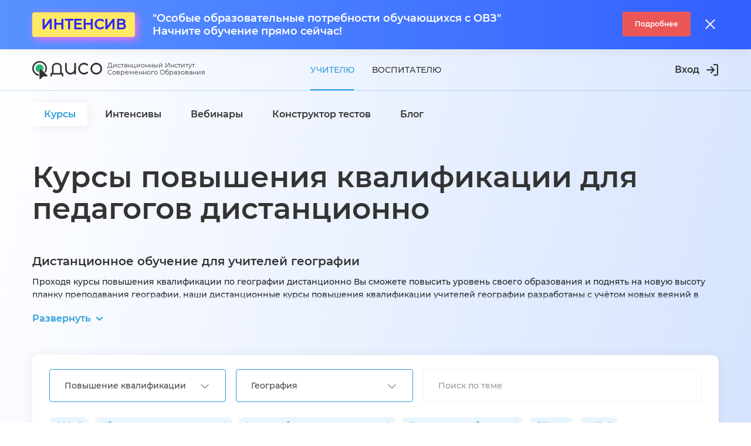

--- FILE ---
content_type: application/javascript; charset=UTF-8
request_url: https://diso.ru/_nuxt/ad87cf9.js
body_size: 95
content:
(window.webpackJsonp=window.webpackJsonp||[]).push([[112],{1867:function(n,e,d){"use strict";d.r(e);var l=d(1208).a,o=d(8),component=Object(o.a)(l,undefined,undefined,!1,null,null,null);e.default=component.exports}}]);

--- FILE ---
content_type: application/javascript; charset=UTF-8
request_url: https://diso.ru/_nuxt/e3d4bc1.js
body_size: 16649
content:
(window.webpackJsonp=window.webpackJsonp||[]).push([[18],{1032:function(e,t,o){"use strict";var r=o(1056),n={name:"TeamMembers",components:{VueSlickCarousel:o.n(r).a},data:function(){return{teamMembers:[{photoSrc:"aleksej-maksimenkov.png",name:"Алексей Максименков",description:"Директор"},{photoSrc:"sergej-maksimenkov.png",name:"Сергей Максименков",description:"Технический директор"},{photoSrc:"kirill-ruin.png",name:"Кирилл Руин",description:"Методист"},{photoSrc:"donatas-pikyavichus.png",name:"Донатас Пикявичус",description:"Маркетолог"},{photoSrc:"alina-dijskaya.png",name:"Алина Дийская",description:"SMM"},{photoSrc:"olesya-leskova.png",name:"Олеся Лескова",description:"Дизайнер"},{photoSrc:"aleksandr.png",name:"Александр",description:"Backend-разработчик"},{photoSrc:"arkadij.png",name:"Аркадий Кожедуб",description:"Frontend-разработчик"}],settings:{arrows:!0,dots:!1,autoplay:!1,autoplaySpeed:5e3,slidesToShow:4,slidesToScroll:2,responsive:[{breakpoint:992,settings:{slidesToShow:4}},{breakpoint:768,settings:{slidesToShow:3}}]},sliderHeight:0,isMounted:!1}},mounted:function(){var e=this;this.isMounted=!0;var t=function(){e.sliderHeight=e.calculateSliderHeight(),e.sliderWidth=e.calculateSliderWidth()};this.$nextTick((function(){t()}));var o=$(window);o.on("resize",t),this.$on("hook:beforeDestroyed",(function(){o.off("resize",t)}))},methods:{getSrcSet:function(link){var img=o(973)("./"+link);if(/\.svg$/i.test(link))return img;var e=o(982)("./"+link);return"".concat(img,", ").concat(e," 2x")},calculateSliderHeight:function(){var e=this.$refs.slide,t=0;return Array.isArray(e)&&e.length&&e.forEach((function(e){var o=$(e).height();o>t&&(t=o)})),t},calculateSliderWidth:function(){var e=this.$refs.slide,t=0;return Array.isArray(e)&&e.length&&e.forEach((function(e){var o=$(e).width();o>t&&(t=o)})),t},onSlideChange:function(e){this.currentSlide=e}}},c=(o(991),o(993),o(8)),component=Object(c.a)(n,(function(){var e=this,t=e.$createElement,o=e._self._c||t;return o("div",{staticClass:"TeamMembers"},[o("b-container",[o("h2",{staticClass:"TeamMembers__headline"},[e._v("Наша команда")]),o("VueSlickCarousel",e._b({staticClass:"TeamMembers__list",class:{slickCarousel__slider_hidden:!e.isMounted},scopedSlots:e._u([{key:"prevArrow",fn:function(e){return[o("div",{staticClass:"custom-arrow"},[o("i",{staticClass:"far fa-chevron-left"})])]}},{key:"nextArrow",fn:function(e){return[o("div",{staticClass:"custom-arrow"},[o("i",{staticClass:"far fa-chevron-right"})])]}}])},"VueSlickCarousel",e.settings,!1),e._l(e.teamMembers,(function(t,r){return o("div",{key:r+1,staticClass:"TeamMembers__list-item"},[o("div",{staticClass:"TeamMembers__carousel-item"},[o("div",{staticClass:"TeamMembers__photo"},[t.photoSrc?o("img",{attrs:{srcset:e.getSrcSet(t.photoSrc),alt:t.name,draggable:"false"}}):e._e()]),o("div",{staticClass:"TeamMembers__name"},[e._v(e._s(t.name))]),o("div",{staticClass:"TeamMembers__description"},[e._v(e._s(t.description))])])])})),0)],1)],1)}),[],!1,null,"c8c5364e",null);t.a=component.exports},1033:function(e,t,o){"use strict";var r={name:"MainProjects",data:function(){return{links:[{id:1,external:!1,to:"/shkolam",title:"ДИСО.Школам",description:"Для педагогов начального и среднего образования"},{id:2,external:!1,to:"/dou",title:"ДИСО.ДОУ",description:"Для педагогов дошкольных образовательных учреждений"},{id:3,external:!0,to:"https://gimnazio.ru",title:"Гимназио",description:"Онлайн-школа. Курсы подготовки к ЕГЭ для школьников"},{id:4,external:!0,to:"https://roskonkursy.ru/",title:"Росконкурс",description:"Всероссийские конкурсы для педагогов"},{id:5,external:!0,to:"https://pedjournal.ru/",title:"Педжурнал",description:"Всероссийские публикации и конференции для педагогов"},{id:6,external:!0,to:"https://totaltest.ru/",title:"Тоталтест",description:"Всероссийское массовое тестирование педагогов"}]}}},n=(o(995),o(8)),component=Object(n.a)(r,(function(){var e=this,t=e.$createElement,o=e._self._c||t;return o("div",{staticClass:"mainProjects"},[o("b-container",[o("b-row",e._l(e.links,(function(link){return o("b-col",{key:link.id,staticClass:"d-flex",attrs:{sm:"4"}},[link.external?o("a",{staticClass:"mainProjects__item",attrs:{href:link.to,target:"_blank",rel:"noopener"}},[o("i",{staticClass:"icon icon-external-link mainProjects__item-icon"}),o("div",{staticClass:"mainProjects__title"},[e._v(e._s(link.title))]),o("div",{staticClass:"mainProjects__description"},[e._v(e._s(link.description))])]):o("nuxt-link",{staticClass:"mainProjects__item",attrs:{to:link.to}},[o("div",{staticClass:"mainProjects__title"},[e._v(e._s(link.title))]),o("div",{staticClass:"mainProjects__description"},[e._v(e._s(link.description))])])],1)})),1)],1)],1)}),[],!1,null,"c8b8d230",null);t.a=component.exports},1055:function(e,t,o){var content=o(1378);content.__esModule&&(content=content.default),"string"==typeof content&&(content=[[e.i,content,""]]),content.locals&&(e.exports=content.locals);(0,o(13).default)("6b75f14e",content,!0,{sourceMap:!1})},1057:function(e,t,o){var content=o(1382);content.__esModule&&(content=content.default),"string"==typeof content&&(content=[[e.i,content,""]]),content.locals&&(e.exports=content.locals);(0,o(13).default)("2e849b8a",content,!0,{sourceMap:!1})},1059:function(e,t,o){var content=o(1390);content.__esModule&&(content=content.default),"string"==typeof content&&(content=[[e.i,content,""]]),content.locals&&(e.exports=content.locals);(0,o(13).default)("33eb54a3",content,!0,{sourceMap:!1})},1062:function(e,t,o){var content=o(1396);content.__esModule&&(content=content.default),"string"==typeof content&&(content=[[e.i,content,""]]),content.locals&&(e.exports=content.locals);(0,o(13).default)("119db859",content,!0,{sourceMap:!1})},1208:function(e,t,o){"use strict";var r=o(0),n=o(1),c=(o(10),o(47),o(21),o(43),o(4),o(5),o(3),o(6),o(7),o(771)),d=o(899),l=(o(19),o(20),o(154)),m=o(971),f=o(972),_=o(15);function h(object,e){var t=Object.keys(object);if(Object.getOwnPropertySymbols){var o=Object.getOwnPropertySymbols(object);e&&(o=o.filter((function(e){return Object.getOwnPropertyDescriptor(object,e).enumerable}))),t.push.apply(t,o)}return t}var x={mixins:[m.a,f.a],name:"EducationPromo",components:{Checkbox:l.a},props:{lastPosts:{type:Array,default:function(){return[]}},tagsKPK:{type:Array,default:function(){return[]}},tagsKPP:{type:Array,default:function(){return[]}},tagsWebinar:{type:Array,default:function(){return[]}}},data:function(){return{offsetDate:"+03:00"}},computed:function(e){for(var i=1;i<arguments.length;i++){var source=null!=arguments[i]?arguments[i]:{};i%2?h(Object(source),!0).forEach((function(t){Object(r.a)(e,t,source[t])})):Object.getOwnPropertyDescriptors?Object.defineProperties(e,Object.getOwnPropertyDescriptors(source)):h(Object(source)).forEach((function(t){Object.defineProperty(e,t,Object.getOwnPropertyDescriptor(source,t))}))}return e}({},Object(_.b)({isDou:"routeChecker/isDou",isPro:"routeChecker/isPro"})),methods:{getUrlImage:function(e){var t=this.lastPosts[e],o=t&&t.img_main&&!Array.isArray(t.img_main)&&t.img_main.href;return o&&o.replace?o.replace(/{{file_domain}}/i,"https://api.diso.ru")+"?width=430&height=350&resize=zoomCrop":""},getAuthorName:function(e){var t={name:"",surname:""};if(e&&e.replace){var o=e.replace(/(\s)+/g," ").trim().split(/ (.*)/,2);t.name=(null==o?void 0:o[1])||"",t.surname=(null==o?void 0:o[0])||""}return t},getAuthorImage:function(e){var t=o(898);if(e){var r=e.img_main;r&&r.href&&(t=r.href.replace("{{file_domain}}","https://api.diso.ru"))}return t},pageChangeHandler:function(e){this.$router.push("".concat(this.$route.path,"?page=").concat(e))},getDateMSK:function(e){return this.$date.utcOffsetFormat("HH:mm МСК D MMMM ",this.offsetDate,e)},getDateNoTime:function(e){return this.$date.utcOffsetFormat("D MMMM YYYY",this.offsetDate,e)}},created:function(){var e=this;this.lastPosts.forEach((function(t,o){e.updateToStart(o),e.checkToFinish(o)}))},mounted:function(){var e=this;this.lastPosts.forEach((function(t,o){e.updateToStart(o),e.checkToFinish(o)}))}},v=(o(1377),o(8)),w=Object(v.a)(x,(function(){var e=this,t=e.$createElement,o=e._self._c||t;return o("div",{staticClass:"educationPromo",attrs:{id:"begin"}},[o("b-container",[o("h2",{staticClass:"educationPromo__headline"},[e._v("Повышайте свою квалификацию")]),o("b-row",[o("b-col",{staticClass:"d-flex",attrs:{sm:"12",lg:"7"}},[o("div",{staticClass:"educationPromo__card"},[o("h4",{staticClass:"educationPromo__title"},[e._v("Курсы повышения квалификации")]),o("div",{staticClass:"educationPromo__txt"},[e._v("От 16 до 144 часов")]),o("div",{staticClass:"educationPromo__tags-container"},e._l(e.tagsKPK,(function(t){return o("div",{key:t.id,staticClass:"educationPromo__tags-item"},[e.isPro?o("b-button",{staticClass:"educationPromo__tag-btn",attrs:{variant:"badge-primary",size:"badge",to:"/courses-pro?tags="+t.id+"#tagsContainer"}},[e._v(e._s(t.name))]):o("b-button",{staticClass:"educationPromo__tag-btn",attrs:{variant:"badge-primary",size:"badge",to:"/courses?tags="+t.id+"#tagsContainer"}},[e._v(e._s(t.name))])],1)})),0),e.isPro?o("nuxt-link",{staticClass:"btn btn-lg btn-orange educationPromo__btn",attrs:{to:"/courses-pro"}},[e._v("Перейти к КПК")]):o("nuxt-link",{staticClass:"btn btn-lg btn-orange educationPromo__btn",attrs:{to:"/courses"}},[e._v("Перейти к КПК")])],1)]),o("b-col",{staticClass:"d-flex",attrs:{sm:"12",lg:"5"}},[o("div",{staticClass:"educationPromo__card"},[o("h4",{staticClass:"educationPromo__title"},[e._v("Курсы переподготовки")]),o("div",{staticClass:"educationPromo__txt"},[e._v("От 250 до 600 часов")]),o("div",{staticClass:"educationPromo__tags-container"},e._l(e.tagsKPP,(function(t){return o("div",{key:t.id,staticClass:"educationPromo__tags-item"},[e.isPro?o("b-button",{staticClass:"educationPromo__tag-btn",attrs:{variant:"badge-primary",size:"badge",to:"/courses-pro?tags="+t.id+"#tagsContainer"}},[e._v(e._s(t.name))]):o("b-button",{staticClass:"educationPromo__tag-btn",attrs:{variant:"badge-primary",size:"badge",to:"/course-rets?tags="+t.id+"#tagsContainer"}},[e._v(e._s(t.name))])],1)})),0),e.isPro?o("nuxt-link",{staticClass:"btn btn-lg btn-orange educationPromo__btn",attrs:{to:"/courses-pro"}},[e._v("Перейти к КПП")]):o("nuxt-link",{staticClass:"btn btn-lg btn-orange educationPromo__btn",attrs:{to:"/course-rets"}},[e._v("Перейти к КПП")])],1)])],1),Array.isArray(e.lastPosts)&&e.lastPosts.length?o("div",{staticClass:"educationPromo__card"},[o("h4",{staticClass:"educationPromo__title"},[e._v("Вебинары")]),o("div",{staticClass:"educationPromo__webinar-wrap"},[Array.isArray(e.lastPosts)&&e.lastPosts.length?[e.lastPosts[0]?o("article",{staticClass:"educationPromo__webinar-card educationPromo__webinar-card-cover",style:"background-image: linear-gradient(0deg, rgba(33, 32, 74, 0.5), rgba(33, 32, 74, 0.5)), url("+e.getUrlImage(0)+")"},[o("div",{staticClass:"educationPromo__webinar-card-content"},[e.lastPosts[0].tags&&e.lastPosts[0].tags.length?o("div",{staticClass:"educationPromo__tags-container-webinar"},e._l(e.lastPosts[0].tags,(function(t){return o("div",{key:t.id,staticClass:"educationPromo__tags-item-webinar"},[o("b-button",{staticClass:"educationPromo__tag-btn",attrs:{variant:"white",size:"badge",to:"/webinars?tags="+t.id+"#tagsContainer"}},[e._v(e._s(t.name))])],1)})),0):e._e(),o("div",{staticClass:"educationPromo__webinar-card-meta-box"},[e.isStarted(e.lastPosts[0])||!e.isFinished(e.lastPosts[0])?o("div",{staticClass:"educationPromo__webinar-card-like"},[o("i",{staticClass:"far fa-thumbs-up"}),e._v(e._s(e.lastPosts[0].webinarLikeCounts)+"\n\t\t\t\t\t\t\t\t")]):e._e()]),o("nuxt-link",{staticClass:"educationPromo__webinar-card-title",attrs:{to:"/webinar/"+e.lastPosts[0].id}},[e._v(e._s(e.lastPosts[0].name))]),o("div",{staticClass:"educationPromo__webinar-card-bottom"},[e._l(e.lastPosts[0].authors,(function(t){return e.lastPosts[0].authors&&e.lastPosts[0].authors.length?o("div",{key:t.id,staticClass:"educationPromo__webinar-card-author"},[o("div",{staticClass:"educationPromo__webinar-card-author-avatar"},[o("img",{attrs:{src:e.getAuthorImage(t),alt:t.fullname}})]),o("div",{staticClass:"educationPromo__webinar-card-author-name"},[e._v("\n\t\t\t\t\t\t\t\t\t\t"+e._s(e.getAuthorName(t.fullname).surname)),o("br"),e._v("\n\t\t\t\t\t\t\t\t\t\t"+e._s(e.getAuthorName(t.fullname).name)+"\n\t\t\t\t\t\t\t\t\t")])]):e._e()})),o("div",{staticClass:"educationPromo__webinar-card-label",class:{"educationPromo__webinar-card-label-online":e.isStarted(e.lastPosts[0])&&!e.isFinished(e.lastPosts[0])}},[e.isStarted(e.lastPosts[0])&&!e.isFinished(e.lastPosts[0])?[e._v("Прямой эфир")]:e.isFinished(e.lastPosts[0])?[e._v("Запись")]:[e._v("Анонс")]],2)],2)],1)]):e._e(),e.lastPosts[1]?o("article",{staticClass:"educationPromo__webinar-card"},[o("div",{staticClass:"educationPromo__webinar-card-content"},[o("div",{staticClass:"educationPromo__webinar-card-img",style:"background-image: linear-gradient(0deg, rgba(33, 32, 74, 0.5), rgba(33, 32, 74, 0.5)), url("+e.getUrlImage(1)+")"},[e.lastPosts[1].tags&&e.lastPosts[1].tags.length?o("div",{staticClass:"educationPromo__tag-container"},e._l(e.lastPosts[1].tags,(function(t){return o("div",{key:t.id,staticClass:"educationPromo__tags-item-webinar"},[o("b-button",{staticClass:"educationPromo__tag-btn",attrs:{variant:"white",size:"badge",to:"/webinars?tags="+t.id+"#tagsContainer"}},[e._v(e._s(t.name))])],1)})),0):e._e()]),o("div",{staticClass:"educationPromo__webinar-card-body"},[o("div",{staticClass:"educationPromo__webinar-card-meta-box"},[e.isStarted(e.lastPosts[1])||!e.isFinished(e.lastPosts[1])?o("div",{staticClass:"educationPromo__webinar-card-like"},[o("i",{staticClass:"far fa-thumbs-up"}),e._v(e._s(e.lastPosts[1].webinarLikeCounts)+"\n\t\t\t\t\t\t\t\t\t")]):e._e()]),o("nuxt-link",{staticClass:"educationPromo__webinar-card-title",attrs:{to:"/webinar/"+e.lastPosts[1].id}},[e._v(e._s(e.lastPosts[1].name))])],1),o("div",{staticClass:"educationPromo__webinar-card-bottom"},[e._l(e.lastPosts[1].authors,(function(t){return e.lastPosts[1].authors&&e.lastPosts[1].authors.length?o("div",{key:t.id,staticClass:"educationPromo__webinar-card-author"},[o("div",{staticClass:"educationPromo__webinar-card-author-avatar"},[o("img",{attrs:{src:e.getAuthorImage(t),alt:t.fullname}})]),o("div",{staticClass:"educationPromo__webinar-card-author-name"},[e._v("\n\t\t\t\t\t\t\t\t\t\t"+e._s(e.getAuthorName(t.fullname).surname)),o("br"),e._v("\n\t\t\t\t\t\t\t\t\t\t"+e._s(e.getAuthorName(t.fullname).name)+"\n\t\t\t\t\t\t\t\t\t")])]):e._e()})),o("div",{staticClass:"educationPromo__webinar-card-label",class:{"educationPromo__webinar-card-label-online":e.isStarted(e.lastPosts[1])&&!e.isFinished(e.lastPosts[1])}},[e.isStarted(e.lastPosts[1])&&!e.isFinished(e.lastPosts[1])?[e._v("Прямой эфир")]:e.isFinished(e.lastPosts[1])?[e._v("Запись")]:[e._v("Анонс")]],2)],2)])]):e._e()]:e._e(),o("div",{staticClass:"educationPromo__tags-container pt-0"},[o("div",{staticClass:"educationPromo__tags-container-title"},[e._v("Популярные темы")]),e._l(e.tagsWebinar,(function(t){return o("div",{key:t.id,staticClass:"educationPromo__tags-item"},[o("b-button",{staticClass:"educationPromo__tag-btn",attrs:{variant:"badge-primary",size:"badge",to:"/webinars?tags="+t.id+"#tagsContainer"}},[e._v(e._s(t.name)+" - "+e._s(t.count))])],1)}))],2)],2),o("nuxt-link",{staticClass:"btn btn-lg btn-orange educationPromo__btn",attrs:{to:"/webinars"}},[e._v("Перейти к вебинарам")])],1):e._e()],1)],1)}),[],!1,null,"3eb60eae",null).exports,S=o(1032);function y(object,e){var t=Object.keys(object);if(Object.getOwnPropertySymbols){var o=Object.getOwnPropertySymbols(object);e&&(o=o.filter((function(e){return Object.getOwnPropertyDescriptor(object,e).enumerable}))),t.push.apply(t,o)}return t}var P={data:function(){return{vkUrl:"https://vk.com/disoru",vkDouUrl:"https://vk.com/dou.diso"}},computed:function(e){for(var i=1;i<arguments.length;i++){var source=null!=arguments[i]?arguments[i]:{};i%2?y(Object(source),!0).forEach((function(t){Object(r.a)(e,t,source[t])})):Object.getOwnPropertyDescriptors?Object.defineProperties(e,Object.getOwnPropertyDescriptors(source)):y(Object(source)).forEach((function(t){Object.defineProperty(e,t,Object.getOwnPropertyDescriptor(source,t))}))}return e}({vkSubscribeImage:function(){var e=o(1379)||"",t=o(1380)||"";return"".concat(e,", ").concat(t," 2x")}},Object(_.b)({isPro:"routeChecker/isPro",isShkolam:"routeChecker/isShkolam",isDou:"routeChecker/isDou"}))},C=(o(1381),Object(v.a)(P,(function(){var e=this,t=e.$createElement,o=e._self._c||t;return o("div",{staticClass:"subscribeVk"},[o("b-container",[o("b-row",[o("b-col",{staticClass:"d-none d-lg-block",attrs:{lg:"4",xl:"5"}},[o("div",{staticClass:"subscribeVk__left"},[o("img",{attrs:{srcset:e.vkSubscribeImage,alt:"Вступайте в нашу группу Вконтакте «ДИСО»",draggable:"false"}})])]),o("b-col",{attrs:{lg:"8",xl:"7"}},[o("div",{staticClass:"subscribeVk__right"},[o("h2",{staticClass:"subscribeVk__headline"},[e.isShkolam?[e._v("Вступайте в нашу группу «ДИСО.Школам»")]:e.isDou?[e._v("Вступайте в нашу группу Вконтакте «ДИСО.ДОУ»")]:e.isPro?[e._v("Подпишись на журнал ДИСО")]:[e._v("Вступайте в нашу группу Вконтакте «ДИСО»")]],2),o("p",{staticClass:"subscribeVk__text"},[e.isPro?[e._v("Смотри бесплатные вебинары и получай материалы для подготовки раньше всех")]:[e._v("Задавайте вопросы, участвуйте в обсуждениях, делитесь опытом с коллегами и следите за образовательными трендами.")]],2),e.isDou?o("b-button",{staticClass:"subscribeVk__btn",attrs:{variant:"orange",size:"lg",href:e.vkDouUrl,target:"_blank",rel:"noopener"}},[e._v("Перейти в группу")]):o("b-button",{staticClass:"subscribeVk__btn",class:{"subscribeVk__btn--red":e.isPro},attrs:{variant:e.isPro?"red":"orange",size:"lg",href:e.vkUrl,target:"_blank",rel:"noopener"}},[e._v("Перейти в группу")])],1)])],1)],1)],1)}),[],!1,null,"2ac77d8b",null).exports),k=o(900);function j(object,e){var t=Object.keys(object);if(Object.getOwnPropertySymbols){var o=Object.getOwnPropertySymbols(object);e&&(o=o.filter((function(e){return Object.getOwnPropertyDescriptor(object,e).enumerable}))),t.push.apply(t,o)}return t}var M={name:"Chapters",data:function(){return{itemsSchool:[{id:1,name:"Интенсивы",url:"/courses?tags=47",text:"Курсы повышения квалификации в видеоформате с получением свидетельства участника вебинара"},{id:2,name:"Конструктор тестов",url:"/konstruktor-testov",text:"Создайте собственный тест для проверки знаний учеников"},{id:3,name:"Олимпиада",url:"/olympiads",text:"Принимайте участие в олимпиаде со своими учениками и получайте наградные документы"}],itemsDou:[{id:1,name:"Конкурсы",url:"/contest",text:"Всероссийские конкурсы для воспитателей дают возможность поделиться своими лучшими наработками с коллегами и получить объективную оценку опытного жюри."},{id:2,name:"Публикации",url:"/publications",text:"Опубликуйте свою работу в официальном СМИ. Получите признание коллег и Диплом в портфолио за 10 минут."},{id:3,name:"Учебные планы",url:"/plans",text:"Готовые планы (материалы) для воспитателей по ФГОС на год. Сэкономьте более 40 часов рабочего времени."}]}},computed:function(e){for(var i=1;i<arguments.length;i++){var source=null!=arguments[i]?arguments[i]:{};i%2?j(Object(source),!0).forEach((function(t){Object(r.a)(e,t,source[t])})):Object.getOwnPropertyDescriptors?Object.defineProperties(e,Object.getOwnPropertyDescriptors(source)):j(Object(source)).forEach((function(t){Object.defineProperty(e,t,Object.getOwnPropertyDescriptor(source,t))}))}return e}({items:function(){return this.isMain?this.itemsSchool:this.isDou?this.itemsDou:[]}},Object(_.b)({isDou:"routeChecker/isDou",isMain:"routeChecker/isMain"}))},E=(o(1389),Object(v.a)(M,(function(){var e=this,t=e.$createElement,o=e._self._c||t;return o("div",{staticClass:"Chapters",attrs:{id:"Chapters"}},[o("b-container",[o("h2",{staticClass:"Chapters__headline"},[e._v("А также")]),o("b-row",e._l(e.items,(function(t){return o("b-col",{key:t.id,staticClass:"d-flex",attrs:{sm:"4"}},[o("nuxt-link",{staticClass:"Chapters__item",attrs:{to:t.url}},[o("h4",{staticClass:"Chapters__item-title"},[e._v(e._s(t.name))]),o("p",{staticClass:"Chapters__item-text"},[e._v(e._s(t.text))])])],1)})),1)],1)],1)}),[],!1,null,"bbfab6ae",null).exports),U=o(1033);function I(object,e){var t=Object.keys(object);if(Object.getOwnPropertySymbols){var o=Object.getOwnPropertySymbols(object);e&&(o=o.filter((function(e){return Object.getOwnPropertyDescriptor(object,e).enumerable}))),t.push.apply(t,o)}return t}var N={layout:"layoutHome",components:{VideoSlider:o(901).a,Chapters:E,Licence:k.a,SubscribeVk:C,TeamMembers:S.a,EducationPromo:w,CompanyFacts:d.a,Main:c.a,MainProjects:U.a},asyncData:function(e){return Object(n.a)(regeneratorRuntime.mark((function t(){var o,r,n,data,c,d,l,m,f;return regeneratorRuntime.wrap((function(t){for(;;)switch(t.prev=t.next){case 0:return o=e.store,r=e.$axios,n=e.$log,e.route,data={countCourses:0,reviews:[],lastPosts:[],tagsKPK:[],tagsKPP:[],tagsWebinar:[]},c=[],d=r.get("/courses/",{params:{"per-page":1,fields:"id"}}).then((function(e){var t=null==e?void 0:e.headers;null!=t&&t["x-pagination-total-count"]&&(data.countCourses=t["x-pagination-total-count"])})),c.push(d),l=o.dispatch("getDirections",{"s[category]":"0,1"}).then((function(e){200===e.status&&o.commit("SET_DIRECTIONS",e.data)})),c.push(l),m=r.get("/reviews/",{params:{"s[id]":"1,2,3"}}).then((function(e){data.reviews=e.data})),c.push(m),t.next=11,Promise.all(c);case 11:if(2!==(f=o.getters.platform)){t.next=51;break}return t.prev=13,t.next=16,r.$get("/tags/",{params:{"s[type]":"webinar","s[webinars.platform]":2,"per-page":0}});case 16:data.tagsWebinar=t.sent,t.next=22;break;case 19:t.prev=19,t.t0=t.catch(13),n.debug("tagsData");case 22:return t.prev=22,t.next=25,r.$get("/webinars/",{params:{"per-page":2,"s[platform]":2,sort:"-id",expand:"authors, tags"}});case 25:data.lastPosts=t.sent,t.next=31;break;case 28:t.prev=28,t.t1=t.catch(22),n.debug(t.t1);case 31:return t.prev=31,t.next=34,r.$get("/tags/",{params:{"s[type]":"course_group","s[courseGroups.courses.direction.platform]":2,"per-page":0}});case 34:data.tagsDouKPK=t.sent,t.next=40;break;case 37:t.prev=37,t.t2=t.catch(31),n.debug("tagsDouKPK");case 40:return t.prev=40,t.next=43,r.$get("/tags/",{params:{"s[type]":"course_ret","s[courseRets.direction.platform]":2,"per-page":0}});case 43:data.tagsDouKPP=t.sent,t.next=49;break;case 46:t.prev=46,t.t3=t.catch(40),n.debug("tagsData");case 49:t.next=126;break;case 51:if(3!==f){t.next=90;break}return t.prev=52,t.next=55,r.$get("/tags/",{params:{"s[type]":"course_group","s[courseGroups.courses.direction.platform]":3,"per-page":0}});case 55:data.tagsDouKPK=t.sent,t.next=61;break;case 58:t.prev=58,t.t4=t.catch(52),n.debug("tagsDouKPK");case 61:return t.prev=61,t.next=64,r.$get("/tags/",{params:{"s[type]":"course_ret","s[courseRets.direction.platform]":3,"per-page":0}});case 64:data.tagsDouKPP=t.sent,t.next=70;break;case 67:t.prev=67,t.t5=t.catch(61),n.debug("tagsData");case 70:return t.prev=70,t.next=73,r.$get("/webinars/",{params:{"per-page":2,"s[platform]":3,sort:"-id",expand:"authors, tags"}});case 73:data.lastPosts=t.sent,t.next=79;break;case 76:t.prev=76,t.t6=t.catch(70),n.debug(t.t6);case 79:return t.prev=79,t.next=82,r.$get("/tags/",{params:{"s[type]":"webinar","s[webinars.platform]":3,"per-page":0}});case 82:data.tagsWebinar=t.sent,t.next=88;break;case 85:t.prev=85,t.t7=t.catch(79),n.debug("tagsData");case 88:t.next=126;break;case 90:return t.prev=90,t.next=93,r.$get("/tags/",{params:{"s[type]":"course_group","s[courseGroups.courses.direction.platform]":1,"per-page":0}});case 93:data.tagsKPK=t.sent,t.next=99;break;case 96:t.prev=96,t.t8=t.catch(90),n.debug("tagsData");case 99:return t.prev=99,t.next=102,r.$get("/tags/",{params:{"s[type]":"course_ret","s[courseRets.direction.platform]":1,"per-page":0}});case 102:data.tagsKPP=t.sent,t.next=108;break;case 105:t.prev=105,t.t9=t.catch(99),n.debug("tagsData");case 108:return t.prev=108,t.next=111,r.$get("/tags/",{params:{"s[type]":"webinar","s[webinars.platform]":1,"per-page":0}});case 111:data.tagsWebinar=t.sent,t.next=117;break;case 114:t.prev=114,t.t10=t.catch(108),n.debug("tagsData");case 117:return t.prev=117,t.next=120,r.$get("/webinars/",{params:{"per-page":2,"s[platform]":1,sort:"-id",expand:"authors, tags"}});case 120:data.lastPosts=t.sent,t.next=126;break;case 123:t.prev=123,t.t11=t.catch(117),n.debug(t.t11);case 126:return t.abrupt("return",data);case 127:case"end":return t.stop()}}),t,null,[[13,19],[22,28],[31,37],[40,46],[52,58],[61,67],[70,76],[79,85],[90,96],[99,105],[108,114],[117,123]])})))()},data:function(){return{reviewsVideos:["K5ge2tT1YfI","Gi3o0tLo04k","61Jal5eqrWA"],faq:[{id:1,title:"Какие услуги оказывает ваш Институт?",body:"Курсы повышения квалификации и переподготовка педагогов на базе высшего образования дистанционно, институт повышения квалификации работников образования ДИСО - это сайт дистанционного обучения, переподготовка и повышение квалификации педагогов по различным направлениям с выдачей сертификата установленного государственного образца. Переподготовка педагогов на базе высшего образования дистанционно - это современный и удобный способ повысить свою квалификацию, получить новые знания и навыки для применения их в своей научной и педагогической деятельности."},{id:2,title:"Кто может пройти курсы?",body:'В соответствии с п.6 ст.76 Федерального Закона от 29.12.2012 г. №273-ФЗ "Об образовании в РФ" программы переподготовки могут проходить лица имеющие или получающие среднее профессиональное и (или) высшее образование, сайт дистанционного обучения институт усовершенстования учителей ДИСО - это удобная платформа, автоматизированная система, позволяющая без затруднений проходить курсы повышения квалификации и переподготовку педагогическим работникам.'},{id:3,title:"Какой документ я получу после успешного окончания курса?",body:"По итогу прохождения курсов и успешной сдачи тестовых заданий выдается официальное удостоверение."},{id:4,title:"У вас есть лицензия?",body:"Мы работаем на основании образовательной лицензии № 1981 от 08.05.2018, наш институт переподготовки и повышения квалификации имеет отличную репутацию, а слушатели программ получают реальные знания и навыки, которые успешно применяют в своей профессиональной сфере. Актуальность работы нашего дистанционного института современного образования заключается в том, что переподготовка и повышение квалификации учителей являются важным и неотъемлемым элементом в современном образовательном процессе."},{id:5,title:"Зачем нужны курсы повышения квалификации и переподготовки?",body:'Новая эпоха экономических отношений в нашей стране, а также повышенная "турбулентность" в сфере трудовых отношений заявляет специалистам высокие требования к компетенциям, квалификации и профессиональному уровню в целом. Непрерывное образование, расширение масштабов и границ деятельности педагогических работников, повышение квалификации в своей профессиональной среде - это основа, то, что обеспечит педагогическому работнику востребованность и возможность реализовать свои знания в различных сферах трудовой деятельности.'},{id:6,title:"Чем ваш Институт отличается от других организаций, организующих курсы для педагогов?",body:"Цель Дистанционного института современного образования ДИСО - профессиональная переподготовка и повышение квалификации педагогов на максимально высоком уровне, мы тщательно проработали функционал нашего сайта дистанционного образования, сделали условия обучения доступными для всех слушателей."},{id:7,title:"Как происходит обучение?",body:"Дистанционное повышение квалификации преподавателей проходит на нашем сайте, мы разработали систему дистанционного обучения, которая позволяет не просто проходить курсы обучения, Вы можете общаться с наставниками и коллегами, а тщательно проработанная визуальная подача материала и объективная система тестирования позволит максимально комфортно проходить обучение."},{id:8,title:"Удобно ли учиться дистанционно?",body:"Переподготовка и повышение квалификации дистанционно - это ряд неоспоримых преимуществ, среди которых возможность обучения в удобное время и в любом месте (главное - компьютер и доступ в сеть Интернет). Вы можете получать новые знания и навыки в привычной для себя обстановке, а для записи на курс не нужно ждать, когда наберется групп."},{id:9,title:"Как проходит итоговая проверка?",body:"По итогу прохождения курса слушатель сдает тестовые задания, количество попыток сдачи тестов не ограничено, это позволяет без стресса и спешки получить нужный результат, при необходимости наши специалисты окажут всестороннюю поддержку, проконсультируют по всем вопросам, связанными с организацией процесса переподготовки и повышения квалификации преподавателей."},{id:10,title:"По каким стандартам разработаны курсы?",body:"Программы курсов разработаны в соответствии с ФГОС и отвечают требованиям к дистанционным программам по ФЗ «Об образовании в РФ» от 29.12.2012 № 273-ФЗ. Ознакомиться с программами и наименованиями курсов Вы можете в соответствующем разделе нашего сайта, курсы разделены по специфике (курсы повышения квалификации и курсы переподготовки дистанционно), а также по сроку обучения."},{id:11,title:"Вы работаете с организациями?",body:"Мы работаем с физическими и юридическими лицами, предоставляем конкурентоспособные цены, готовы рассмотреть персональные условия сотрудничества с корпоративными клиентами. Получить консультацию по срокам, условиям обучения, а также прочую информацию Вы можете у специалиста организации."}],metaTitle:"Дистанционный Институт Современного Образования (ДИСО)",metaDescription:"Дистанционный Институт Современного Образования (ДИСО)",metaKeywords:""}},created:function(){this.isMain?(this.metaTitle+=" | Курсы, вебинрары, тесты, олимпиады для педагогов",this.metaDescription+=" - портал для педагогов. Повышение квалификации, переподготовка, тестирование, публикации, вебинары, олимпиады."):this.isDou&&(this.metaTitle+=" | Портал для воспитателей ДОУ",this.metaDescription=NaN,this.metaKeywords="планы для воспитателей, маетриалы, курсы, вебинары")},computed:function(e){for(var i=1;i<arguments.length;i++){var source=null!=arguments[i]?arguments[i]:{};i%2?I(Object(source),!0).forEach((function(t){Object(r.a)(e,t,source[t])})):Object.getOwnPropertyDescriptors?Object.defineProperties(e,Object.getOwnPropertyDescriptors(source)):I(Object(source)).forEach((function(t){Object.defineProperty(e,t,Object.getOwnPropertyDescriptor(source,t))}))}return e}({},Object(_.b)({isPro:"routeChecker/isPro",isDou:"routeChecker/isDou",isMain:"routeChecker/isMain"})),head:function(){return{title:this.metaTitle,meta:[{hid:"description",name:"description",content:this.metaDescription},{hid:"keywords",name:"keywords",content:this.metaKeywords},{hid:"og:title",property:"og:title",content:this.metaTitle},{hid:"og:description",property:"og:description",content:this.metaDescription},{hid:"viewport",name:"viewport",content:"width=device-width, initial-scale=1, maximum-scale=1"}]}},mounted:function(){this.$route.query.popup&&($(document).scrollTop(0),$.fancybox.open({src:"#"+this.$route.query.popup,type:"inline"}),this.$router.push("/"))}},A=(o(1395),Object(v.a)(N,(function(){var e=this,t=e.$createElement,o=e._self._c||t;return o("div",{staticClass:"wrapperTable"},[o("div",{staticClass:"wrapperTable__content"},[o("Main",{attrs:{countCourses:parseInt(e.countCourses)}}),o("CompanyFacts"),o("EducationPromo",{attrs:{lastPosts:e.lastPosts,tagsKPK:e.tagsKPK,tagsKPP:e.tagsKPP,tagsWebinar:e.tagsWebinar}}),e.isPro?e._e():o("Chapters"),o("TeamMembers"),Array.isArray(e.reviewsVideos)&&e.reviewsVideos.length?o("div",{staticClass:"homeReviews"},[o("b-container",[o("h2",{staticClass:"homeReviews__headline"},[e._v("Отзывы о наших интенсивах")]),o("VideoSlider",{attrs:{videos:e.reviewsVideos}})],1)],1):e._e(),o("SubscribeVk"),o("Licence")],1),e._m(0),e._m(1)])}),[function(){var e=this,t=e.$createElement,o=e._self._c||t;return o("div",{staticClass:"fancybox-hide",attrs:{id:"acceptResetPass"}},[o("h2",{staticClass:"fancybox__no-margin text-center text-medium text-size24"},[e._v("Новый пароль отправлен на почту")])])},function(){var e=this,t=e.$createElement,o=e._self._c||t;return o("div",{staticClass:"fancybox-hide",attrs:{id:"error"}},[o("h2",{staticClass:"fancybox__no-margin text-center text-medium text-size24"},[e._v("Произошла ошибка, повторите попытку или свяжитесь с администрацией")])])}],!1,null,"383ec4e1",null));t.a=A.exports},1377:function(e,t,o){"use strict";o(1055)},1378:function(e,t,o){var r=o(12)(!1);r.push([e.i,'.educationPromo[data-v-3eb60eae]{padding:8px 0}@media (min-width:768px){.educationPromo[data-v-3eb60eae]{padding:30px 0 10px}}@media (min-width:992px){.educationPromo[data-v-3eb60eae]{padding:60px 0}}@media (min-width:1200px){.educationPromo[data-v-3eb60eae]{padding:50px 0}}.educationPromo__headline[data-v-3eb60eae]{font-family:"Montserrat SemiBold",-apple-system,BlinkMacSystemFont,"Segoe UI",Roboto,"Helvetica Neue",Arial,"Noto Sans","Liberation Sans",sans-serif,"Apple Color Emoji","Segoe UI Emoji","Segoe UI Symbol","Noto Color Emoji";font-style:normal;font-weight:600;font-size:1.375rem;line-height:27px;color:#333;margin-bottom:20px;text-align:center}@media (min-width:768px){.educationPromo__headline[data-v-3eb60eae]{font-family:"Montserrat SemiBold",-apple-system,BlinkMacSystemFont,"Segoe UI",Roboto,"Helvetica Neue",Arial,"Noto Sans","Liberation Sans",sans-serif,"Apple Color Emoji","Segoe UI Emoji","Segoe UI Symbol","Noto Color Emoji";font-weight:600;font-size:45px;line-height:54px;margin-bottom:30px}}@media (min-width:992px){.educationPromo__headline[data-v-3eb60eae]{margin-bottom:50px}}.educationPromo__card[data-v-3eb60eae]{background:#fff;border-radius:10px;padding:24px 10px;box-shadow:0 2px 17px rgba(51,51,51,.08);margin-bottom:8px;display:flex;flex-direction:column;align-items:flex-start;width:100%}@media (min-width:768px){.educationPromo__card[data-v-3eb60eae]{padding:35px 22px 30px;margin-bottom:20px}}@media (min-width:992px){.educationPromo__card[data-v-3eb60eae]{padding:35px}}@media (min-width:1200px){.educationPromo__card[data-v-3eb60eae]{padding:40px 35px;margin-bottom:30px}}.educationPromo__title[data-v-3eb60eae]{font-family:"Montserrat SemiBold",-apple-system,BlinkMacSystemFont,"Segoe UI",Roboto,"Helvetica Neue",Arial,"Noto Sans","Liberation Sans",sans-serif,"Apple Color Emoji","Segoe UI Emoji","Segoe UI Symbol","Noto Color Emoji";font-weight:600;font-size:.875rem;line-height:20px;margin-top:-5px;margin-bottom:9px;color:#333}@media (min-width:768px){.educationPromo__title[data-v-3eb60eae]{font-family:"Montserrat SemiBold",-apple-system,BlinkMacSystemFont,"Segoe UI",Roboto,"Helvetica Neue",Arial,"Noto Sans","Liberation Sans",sans-serif,"Apple Color Emoji","Segoe UI Emoji","Segoe UI Symbol","Noto Color Emoji";font-style:normal;font-weight:600;font-size:1.375rem;line-height:27px;margin-bottom:18px}}.educationPromo__txt[data-v-3eb60eae]{font-family:"Montserrat SemiBold",-apple-system,BlinkMacSystemFont,"Segoe UI",Roboto,"Helvetica Neue",Arial,"Noto Sans","Liberation Sans",sans-serif,"Apple Color Emoji","Segoe UI Emoji","Segoe UI Symbol","Noto Color Emoji";font-style:normal;font-weight:600;font-size:12px;line-height:15px;margin-bottom:20px;color:rgba(51,51,51,.8)}@media (min-width:576px){.educationPromo__txt[data-v-3eb60eae]{font-family:"Montserrat Medium",-apple-system,BlinkMacSystemFont,"Segoe UI",Roboto,"Helvetica Neue",Arial,"Noto Sans","Liberation Sans",sans-serif,"Apple Color Emoji","Segoe UI Emoji","Segoe UI Symbol","Noto Color Emoji";font-size:.875rem;line-height:22px;font-weight:500;margin:0 0 20px}}.educationPromo__tags-container[data-v-3eb60eae]{margin-bottom:20px}.educationPromo__tags-item[data-v-3eb60eae]{display:inline-block;margin:0 10px 10px 0}.educationPromo__tags-item-webinar[data-v-3eb60eae]{display:inline-block;margin:0 7px 7px 0}.educationPromo__tag-btn[data-v-3eb60eae]{font-family:"Montserrat Medium",-apple-system,BlinkMacSystemFont,"Segoe UI",Roboto,"Helvetica Neue",Arial,"Noto Sans","Liberation Sans",sans-serif,"Apple Color Emoji","Segoe UI Emoji","Segoe UI Symbol","Noto Color Emoji";font-style:normal;font-weight:500;font-size:.75rem;line-height:18px}.educationPromo__tags-container-title[data-v-3eb60eae]{font-family:"Montserrat SemiBold",-apple-system,BlinkMacSystemFont,"Segoe UI",Roboto,"Helvetica Neue",Arial,"Noto Sans","Liberation Sans",sans-serif,"Apple Color Emoji","Segoe UI Emoji","Segoe UI Symbol","Noto Color Emoji";font-weight:600;font-size:.875rem;line-height:20px;color:#333;margin-bottom:15px}@media (min-width:1200px){.educationPromo__tags-container-title[data-v-3eb60eae]{margin-top:-4px}}.educationPromo__btn[data-v-3eb60eae]{font-family:"Montserrat SemiBold",-apple-system,BlinkMacSystemFont,"Segoe UI",Roboto,"Helvetica Neue",Arial,"Noto Sans","Liberation Sans",sans-serif,"Apple Color Emoji","Segoe UI Emoji","Segoe UI Symbol","Noto Color Emoji";font-style:normal;font-weight:600;font-size:1.375rem;line-height:27px;margin-top:auto;box-shadow:0 10px 30px rgba(244,122,40,.2);border-radius:8px;transition:all .2s ease-in-out}@media (max-width:767.98px){.educationPromo__btn[data-v-3eb60eae]{padding:21px 9px;width:100%}}@media (max-width:991.98px){.educationPromo__btn[data-v-3eb60eae]{margin:auto}}.educationPromo__btn[data-v-3eb60eae]:hover{box-shadow:none}.educationPromo__webinar-wrap[data-v-3eb60eae]{display:flex;flex-wrap:wrap;width:100%;justify-content:space-between}.educationPromo__webinar-wrap .educationPromo__tags-container[data-v-3eb60eae]{flex-basis:100%;padding-top:10px}@media (min-width:768px){.educationPromo__webinar-wrap .educationPromo__tags-container[data-v-3eb60eae]{flex-basis:calc(29% - 10px);padding-left:23px}}.educationPromo__webinar-card[data-v-3eb60eae]{border-radius:10px;margin-bottom:20px;min-height:299px;border:1px solid #eee;overflow:hidden;flex-basis:100%}@media (min-width:992px){.educationPromo__webinar-card[data-v-3eb60eae]{flex-basis:calc(50% - 10px)}}@media (min-width:1200px){.educationPromo__webinar-card[data-v-3eb60eae]{flex-basis:calc(35% - 10px)}}.educationPromo__webinar-card-cover[data-v-3eb60eae]{background-repeat:no-repeat;background-position:50%;background-size:cover;color:#fff;padding:14px 20px}.educationPromo__webinar-card-cover .educationPromo__webinar-card-meta-box[data-v-3eb60eae]{margin:25px 0 5px}.educationPromo__webinar-card-cover .educationPromo__webinar-card-label[data-v-3eb60eae],.educationPromo__webinar-card-cover .educationPromo__webinar-card-like[data-v-3eb60eae],.educationPromo__webinar-card-cover .educationPromo__webinar-card-signin[data-v-3eb60eae],.educationPromo__webinar-card-cover .educationPromo__webinar-card-title[data-v-3eb60eae],.educationPromo__webinar-card-cover .educationPromo__webinar-card-view[data-v-3eb60eae]{color:#fff}.educationPromo__webinar-card-title[data-v-3eb60eae]{font-family:"Montserrat SemiBold",-apple-system,BlinkMacSystemFont,"Segoe UI",Roboto,"Helvetica Neue",Arial,"Noto Sans","Liberation Sans",sans-serif,"Apple Color Emoji","Segoe UI Emoji","Segoe UI Symbol","Noto Color Emoji";font-weight:600;font-size:.875rem;line-height:20px;margin-bottom:21px}@media (max-width:767.98px){.educationPromo__webinar-card-title[data-v-3eb60eae]{font-family:"Montserrat SemiBold",-apple-system,BlinkMacSystemFont,"Segoe UI",Roboto,"Helvetica Neue",Arial,"Noto Sans","Liberation Sans",sans-serif,"Apple Color Emoji","Segoe UI Emoji","Segoe UI Symbol","Noto Color Emoji";font-style:normal;font-weight:600;font-size:12px;line-height:15px}}.educationPromo__webinar-card-img[data-v-3eb60eae]{padding:14px 20px;min-height:103px}.educationPromo__webinar-card-content[data-v-3eb60eae]{display:flex;flex-direction:column;width:100%;height:100%}.educationPromo__webinar-card-body[data-v-3eb60eae]{padding:20px}.educationPromo__webinar-card-bottom[data-v-3eb60eae]{padding:0 20px 27px;margin-top:auto;display:flex;justify-content:space-between;align-items:baseline;flex-wrap:wrap}.educationPromo__webinar-card-meta-box[data-v-3eb60eae]{display:flex;align-items:baseline}.educationPromo__webinar-card-like[data-v-3eb60eae],.educationPromo__webinar-card-signin[data-v-3eb60eae],.educationPromo__webinar-card-view[data-v-3eb60eae]{font-family:"Montserrat Regular",-apple-system,BlinkMacSystemFont,"Segoe UI",Roboto,"Helvetica Neue",Arial,"Noto Sans","Liberation Sans",sans-serif,"Apple Color Emoji","Segoe UI Emoji","Segoe UI Symbol","Noto Color Emoji";font-size:1rem;line-height:24px;font-weight:400;margin:0;color:rgba(51,51,51,.5)}.educationPromo__webinar-card-like [class*=fa][data-v-3eb60eae],.educationPromo__webinar-card-signin [class*=fa][data-v-3eb60eae],.educationPromo__webinar-card-view [class*=fa][data-v-3eb60eae]{margin-right:7px}.educationPromo__webinar-card-signin[data-v-3eb60eae],.educationPromo__webinar-card-view[data-v-3eb60eae]{margin-right:32px}.educationPromo__webinar-card-author[data-v-3eb60eae]{display:flex;align-items:center}.educationPromo__webinar-card-author-avatar[data-v-3eb60eae]{border:2px solid #fff;box-sizing:border-box;background:rgba(51,51,51,.5);height:45px;width:45px;border-radius:100%;overflow:hidden;flex-shrink:0;margin-right:15px}.educationPromo__webinar-card-author-avatar img[data-v-3eb60eae]{width:100%;max-width:100%}.educationPromo__webinar-card-author-name[data-v-3eb60eae]{font-family:"Montserrat Regular",-apple-system,BlinkMacSystemFont,"Segoe UI",Roboto,"Helvetica Neue",Arial,"Noto Sans","Liberation Sans",sans-serif,"Apple Color Emoji","Segoe UI Emoji","Segoe UI Symbol","Noto Color Emoji";font-size:1rem;line-height:24px;font-weight:400;margin:0}.educationPromo__webinar-card-label[data-v-3eb60eae]{font-family:"Montserrat SemiBold",-apple-system,BlinkMacSystemFont,"Segoe UI",Roboto,"Helvetica Neue",Arial,"Noto Sans","Liberation Sans",sans-serif,"Apple Color Emoji","Segoe UI Emoji","Segoe UI Symbol","Noto Color Emoji";font-style:normal;font-weight:600;font-size:12px;line-height:15px;color:#2d9cdb;margin-left:auto}.educationPromo__webinar-card-label-online[data-v-3eb60eae]:before{content:"";display:inline-block;vertical-align:middle;height:6px;width:6px;background:#eb5757;border-radius:100%;margin-right:10px}',""]),e.exports=r},1379:function(e,t,o){e.exports=o.p+"img/162fb48.png"},1380:function(e,t,o){e.exports=o.p+"img/e0413d7.png"},1381:function(e,t,o){"use strict";o(1057)},1382:function(e,t,o){var r=o(12)(!1);r.push([e.i,'.subscribeVk[data-v-2ac77d8b]{background:linear-gradient(90deg,#31b87a,#32b8c0);box-shadow:0 2px 17px rgba(51,51,51,.08);padding:33px 0 37px;color:#fff}@media (min-width:768px){.subscribeVk[data-v-2ac77d8b]{padding:94px 0 96px}}.subscribeVk__left[data-v-2ac77d8b]{display:flex;align-items:center;justify-content:center;height:100%;margin-top:-16px;margin-left:-5px;padding-right:8px}@media (min-width:1200px){.subscribeVk__left[data-v-2ac77d8b]{margin:unset;padding:0 14px 0 10px}}.subscribeVk__left img[data-v-2ac77d8b]{max-width:100%}.subscribeVk__right[data-v-2ac77d8b]{padding-top:7px}@media (max-width:991.98px){.subscribeVk__right[data-v-2ac77d8b]{text-align:center}}.subscribeVk__headline[data-v-2ac77d8b]{font-family:"Montserrat SemiBold",-apple-system,BlinkMacSystemFont,"Segoe UI",Roboto,"Helvetica Neue",Arial,"Noto Sans","Liberation Sans",sans-serif,"Apple Color Emoji","Segoe UI Emoji","Segoe UI Symbol","Noto Color Emoji";font-style:normal;font-weight:600;font-size:1.375rem;line-height:27px;margin-bottom:20px;color:#fff}@media (max-width:767.98px){.subscribeVk__headline[data-v-2ac77d8b]{padding:0 5%}}@media (min-width:768px){.subscribeVk__headline[data-v-2ac77d8b]{font-family:"Montserrat SemiBold",-apple-system,BlinkMacSystemFont,"Segoe UI",Roboto,"Helvetica Neue",Arial,"Noto Sans","Liberation Sans",sans-serif,"Apple Color Emoji","Segoe UI Emoji","Segoe UI Symbol","Noto Color Emoji";font-weight:600;font-size:45px;line-height:54px;margin-bottom:50px}}.subscribeVk__text[data-v-2ac77d8b]{font-family:"Montserrat Medium",-apple-system,BlinkMacSystemFont,"Segoe UI",Roboto,"Helvetica Neue",Arial,"Noto Sans","Liberation Sans",sans-serif,"Apple Color Emoji","Segoe UI Emoji","Segoe UI Symbol","Noto Color Emoji";font-size:.875rem;line-height:22px;font-weight:500;margin:0 0 20px;padding-left:5px}@media (max-width:991.98px){.subscribeVk__text[data-v-2ac77d8b]{padding:0 6%}}@media (min-width:768px){.subscribeVk__text[data-v-2ac77d8b]{font-family:"Montserrat SemiBold",-apple-system,BlinkMacSystemFont,"Segoe UI",Roboto,"Helvetica Neue",Arial,"Noto Sans","Liberation Sans",sans-serif,"Apple Color Emoji","Segoe UI Emoji","Segoe UI Symbol","Noto Color Emoji";font-style:normal;font-weight:600;font-size:1rem;line-height:22px;margin-bottom:50px}}@media (min-width:1200px){.subscribeVk__text[data-v-2ac77d8b]{padding-right:28%}}.subscribeVk__btn[data-v-2ac77d8b]{font-family:"Montserrat SemiBold",-apple-system,BlinkMacSystemFont,"Segoe UI",Roboto,"Helvetica Neue",Arial,"Noto Sans","Liberation Sans",sans-serif,"Apple Color Emoji","Segoe UI Emoji","Segoe UI Symbol","Noto Color Emoji";font-style:normal;font-weight:600;font-size:1.375rem;line-height:27px;padding:22px 32px;min-width:64%;box-shadow:0 10px 30px rgba(244,122,40,.2);transition:all .2s ease-in-out}@media (min-width:992px){.subscribeVk__btn[data-v-2ac77d8b]{min-width:72%}}@media (min-width:1200px){.subscribeVk__btn[data-v-2ac77d8b]{min-width:67%}}.subscribeVk__btn[data-v-2ac77d8b]:hover{box-shadow:none}.subscribeVk__btn--red[data-v-2ac77d8b]{box-shadow:0 10px 30px rgba(235,87,87,.2)}',""]),e.exports=r},1389:function(e,t,o){"use strict";o(1059)},1390:function(e,t,o){var r=o(12)(!1);r.push([e.i,'.Chapters[data-v-bbfab6ae]{padding:40px 0}@media (min-width:768px){.Chapters[data-v-bbfab6ae]{padding:60px 0 40px}}@media (min-width:992px){.Chapters[data-v-bbfab6ae]{padding:80px 0 60px}}@media (min-width:1200px){.Chapters[data-v-bbfab6ae]{padding:20px 0 50px}}.Chapters__headline[data-v-bbfab6ae]{font-family:"Montserrat SemiBold",-apple-system,BlinkMacSystemFont,"Segoe UI",Roboto,"Helvetica Neue",Arial,"Noto Sans","Liberation Sans",sans-serif,"Apple Color Emoji","Segoe UI Emoji","Segoe UI Symbol","Noto Color Emoji";font-style:normal;font-weight:600;font-size:1.375rem;line-height:27px;color:#333;text-align:center;margin-bottom:20px}@media (min-width:768px){.Chapters__headline[data-v-bbfab6ae]{font-family:"Montserrat SemiBold",-apple-system,BlinkMacSystemFont,"Segoe UI",Roboto,"Helvetica Neue",Arial,"Noto Sans","Liberation Sans",sans-serif,"Apple Color Emoji","Segoe UI Emoji","Segoe UI Symbol","Noto Color Emoji";font-weight:600;font-size:45px;line-height:54px;margin-bottom:30px}}@media (min-width:992px){.Chapters__headline[data-v-bbfab6ae]{margin-bottom:40px}}@media (min-width:1200px){.Chapters__headline[data-v-bbfab6ae]{margin-bottom:50px}}.Chapters__item[data-v-bbfab6ae]{border-radius:10px;transition:all .2s ease-in-out;background:#fff;padding:16px 14px;box-shadow:0 2px 17px rgba(51,51,51,.08);margin-bottom:10px;width:100%}@media (min-width:576px){.Chapters__item[data-v-bbfab6ae]{margin-bottom:20px}}@media (min-width:992px){.Chapters__item[data-v-bbfab6ae]{padding:30px}}@media (min-width:1200px){.Chapters__item[data-v-bbfab6ae]{margin-bottom:30px}}.Chapters__item[data-v-bbfab6ae]:focus,.Chapters__item[data-v-bbfab6ae]:hover{outline:none;box-shadow:0 15px 25px rgba(133,161,176,.3)}.Chapters__item-title[data-v-bbfab6ae]{font-family:"Montserrat SemiBold",-apple-system,BlinkMacSystemFont,"Segoe UI",Roboto,"Helvetica Neue",Arial,"Noto Sans","Liberation Sans",sans-serif,"Apple Color Emoji","Segoe UI Emoji","Segoe UI Symbol","Noto Color Emoji";font-style:normal;font-weight:600;font-size:1rem;line-height:22px;color:#333;margin-bottom:9px}@media (min-width:992px){.Chapters__item-title[data-v-bbfab6ae]{font-family:"Montserrat SemiBold",-apple-system,BlinkMacSystemFont,"Segoe UI",Roboto,"Helvetica Neue",Arial,"Noto Sans","Liberation Sans",sans-serif,"Apple Color Emoji","Segoe UI Emoji","Segoe UI Symbol","Noto Color Emoji";font-style:normal;font-weight:600;font-size:1.375rem;line-height:27px;margin-bottom:10px}}@media (min-width:1200px){.Chapters__item-title[data-v-bbfab6ae]{margin-bottom:15px}}.Chapters__item-text[data-v-bbfab6ae]{font-family:"Montserrat Medium",-apple-system,BlinkMacSystemFont,"Segoe UI",Roboto,"Helvetica Neue",Arial,"Noto Sans","Liberation Sans",sans-serif,"Apple Color Emoji","Segoe UI Emoji","Segoe UI Symbol","Noto Color Emoji";font-size:.875rem;line-height:22px;font-weight:500;margin:0;color:rgba(51,51,51,.8)}',""]),e.exports=r},1395:function(e,t,o){"use strict";o(1062)},1396:function(e,t,o){var r=o(12)(!1);r.push([e.i,'.wrapperTable__content[data-v-383ec4e1]{flex-grow:1;display:flex;flex-direction:column}.mainPage[data-v-383ec4e1]{background:linear-gradient(127deg,#fefeff .94%,#f1f4fb 64.78%),#fefeff}.homeReviews[data-v-383ec4e1]{padding:34px 0 35px;overflow:hidden}@media (min-width:576px){.homeReviews[data-v-383ec4e1]{padding:50px 0 100px}}@media (min-width:992px){.homeReviews[data-v-383ec4e1]{padding:0 0 100px}}@media (min-width:1200px){.homeReviews[data-v-383ec4e1]{padding:20px 0 100px}}.homeReviews__headline[data-v-383ec4e1]{font-family:"Montserrat SemiBold",-apple-system,BlinkMacSystemFont,"Segoe UI",Roboto,"Helvetica Neue",Arial,"Noto Sans","Liberation Sans",sans-serif,"Apple Color Emoji","Segoe UI Emoji","Segoe UI Symbol","Noto Color Emoji";font-style:normal;font-weight:600;font-size:1.375rem;line-height:27px;margin-bottom:30px;text-align:center}@media (min-width:768px){.homeReviews__headline[data-v-383ec4e1]{font-family:"Montserrat SemiBold",-apple-system,BlinkMacSystemFont,"Segoe UI",Roboto,"Helvetica Neue",Arial,"Noto Sans","Liberation Sans",sans-serif,"Apple Color Emoji","Segoe UI Emoji","Segoe UI Symbol","Noto Color Emoji";font-weight:600;font-size:45px;line-height:54px;margin-bottom:50px}}',""]),e.exports=r},898:function(e,t,o){e.exports=o.p+"img/b904067.png"},903:function(e,t,o){var content=o(992);content.__esModule&&(content=content.default),"string"==typeof content&&(content=[[e.i,content,""]]),content.locals&&(e.exports=content.locals);(0,o(13).default)("72745003",content,!0,{sourceMap:!1})},904:function(e,t,o){var content=o(994);content.__esModule&&(content=content.default),"string"==typeof content&&(content=[[e.i,content,""]]),content.locals&&(e.exports=content.locals);(0,o(13).default)("60663c98",content,!0,{sourceMap:!1})},905:function(e,t,o){var content=o(996);content.__esModule&&(content=content.default),"string"==typeof content&&(content=[[e.i,content,""]]),content.locals&&(e.exports=content.locals);(0,o(13).default)("6da7e99a",content,!0,{sourceMap:!1})},971:function(e,t,o){"use strict";var r=o(1);o(10);t.a={data:function(){return{timerToStart:[]}},beforeDestroy:function(){this.timerToStart.forEach((function(e,t){clearTimeout(e)}))},methods:{updateToStart:function(e){var t,o=this,n=this.lastPosts[e];if(null!==(t=n)&&void 0!==t&&t.started_at&&!this.isStarted(n)){var c=this.$date.diff(n.started_at,this.$date.nowUtc());c>864e5&&(c=864e5),this.timerToStart[e]=setTimeout(Object(r.a)(regeneratorRuntime.mark((function t(){return regeneratorRuntime.wrap((function(t){for(;;)switch(t.prev=t.next){case 0:return t.next=2,o.$store.dispatch("webinars/getFirst",{params:{"s[id]":n.id}});case 2:(n=t.sent)&&o.$set(o.lastPosts,e,n),clearTimeout(o.timerToStart[e]),o.isStarted(n)||o.updateToStart(e);case 6:case"end":return t.stop()}}),t)}))),c)}},isStarted:function(e){var t=null==e?void 0:e.started_at;return!!t&&this.$date.nowIsSameOrAfterUtc(t)}}}},972:function(e,t,o){"use strict";var r=o(1);o(10);t.a={data:function(){return{timerToFinish:[]}},beforeDestroy:function(){this.timerToFinish.forEach((function(e,t){clearTimeout(e)}))},methods:{checkToFinish:function(e){var t,o=this,n=this.lastPosts[e];if(null!==(t=n)&&void 0!==t&&t.started_at&&!this.isFinished(n)){var c=this.$date.timeAsMilliseconds(n.duration),d=this.$date.timeAsMilliseconds("00:20:00"),l=this.$date.addDurationUtc(n.started_at,c+d),m=this.$date.diff(l,this.$date.nowUtc()),f=864e5;m>f&&(m=f),this.timerToFinish[e]=setTimeout(Object(r.a)(regeneratorRuntime.mark((function t(){return regeneratorRuntime.wrap((function(t){for(;;)switch(t.prev=t.next){case 0:return t.next=2,o.$store.dispatch("webinars/getFirst",{params:{"s[id]":n.id}});case 2:(n=t.sent)&&o.$set(o.lastPosts,e,n),clearTimeout(o.timerToStart[e]),o.isFinished(n)||o.checkToFinish(e);case 6:case"end":return t.stop()}}),t)}))),m)}},isFinished:function(e){if(null!=e&&e.started_at&&null!=e&&e.duration){var t=this.$date.timeAsMilliseconds(e.duration),o=this.$date.timeAsMilliseconds("00:20:00"),r=this.$date.addDurationUtc(e.started_at,t+o);if(r)return this.$date.nowIsSameOrAfterUtc(r)}return!1}}}},973:function(e,t,o){var map={"./aleksandr.png":974,"./aleksej-maksimenkov.png":975,"./alina-dijskaya.png":976,"./arkadij.png":977,"./donatas-pikyavichus.png":978,"./kirill-ruin.png":979,"./olesya-leskova.png":980,"./sergej-maksimenkov.png":981};function r(e){var t=n(e);return o(t)}function n(e){if(!o.o(map,e)){var t=new Error("Cannot find module '"+e+"'");throw t.code="MODULE_NOT_FOUND",t}return map[e]}r.keys=function(){return Object.keys(map)},r.resolve=n,e.exports=r,r.id=973},974:function(e,t,o){e.exports=o.p+"img/74429a9.jpeg"},975:function(e,t,o){e.exports=o.p+"img/bf3746c.jpeg"},976:function(e,t,o){e.exports=o.p+"img/bdf5942.jpeg"},977:function(e,t,o){e.exports=o.p+"img/bda2622.jpeg"},978:function(e,t,o){e.exports=o.p+"img/0e0e654.jpeg"},979:function(e,t,o){e.exports=o.p+"img/787b6e5.jpeg"},980:function(e,t,o){e.exports=o.p+"img/ebeeefc.jpeg"},981:function(e,t,o){e.exports=o.p+"img/52ab357.jpeg"},982:function(e,t,o){var map={"./aleksandr.png":983,"./aleksej-maksimenkov.png":984,"./alina-dijskaya.png":985,"./arkadij.png":986,"./donatas-pikyavichus.png":987,"./kirill-ruin.png":988,"./olesya-leskova.png":989,"./sergej-maksimenkov.png":990};function r(e){var t=n(e);return o(t)}function n(e){if(!o.o(map,e)){var t=new Error("Cannot find module '"+e+"'");throw t.code="MODULE_NOT_FOUND",t}return map[e]}r.keys=function(){return Object.keys(map)},r.resolve=n,e.exports=r,r.id=982},983:function(e,t,o){e.exports=o.p+"img/7f6b60b.jpeg"},984:function(e,t,o){e.exports=o.p+"img/b4e34ac.jpeg"},985:function(e,t,o){e.exports=o.p+"img/3df01f9.jpeg"},986:function(e,t,o){e.exports=o.p+"img/2c2705d.jpeg"},987:function(e,t,o){e.exports=o.p+"img/860e714.jpeg"},988:function(e,t,o){e.exports=o.p+"img/7843023.jpeg"},989:function(e,t,o){e.exports=o.p+"img/f1821f3.jpeg"},990:function(e,t,o){e.exports=o.p+"img/e443149.jpeg"},991:function(e,t,o){"use strict";o(903)},992:function(e,t,o){var r=o(12)(!1);r.push([e.i,'.TeamMembers[data-v-c8c5364e]{padding:34px 0 35px}@media (min-width:576px){.TeamMembers[data-v-c8c5364e]{padding:50px 0 100px}}@media (min-width:992px){.TeamMembers[data-v-c8c5364e]{padding:0 0 100px}}@media (min-width:1200px){.TeamMembers[data-v-c8c5364e]{padding:20px 0 100px}}.TeamMembers__headline[data-v-c8c5364e]{font-family:"Montserrat SemiBold",-apple-system,BlinkMacSystemFont,"Segoe UI",Roboto,"Helvetica Neue",Arial,"Noto Sans","Liberation Sans",sans-serif,"Apple Color Emoji","Segoe UI Emoji","Segoe UI Symbol","Noto Color Emoji";font-style:normal;font-weight:600;font-size:1.375rem;line-height:27px;margin-bottom:10px;text-align:center}@media (min-width:768px){.TeamMembers__headline[data-v-c8c5364e]{font-family:"Montserrat SemiBold",-apple-system,BlinkMacSystemFont,"Segoe UI",Roboto,"Helvetica Neue",Arial,"Noto Sans","Liberation Sans",sans-serif,"Apple Color Emoji","Segoe UI Emoji","Segoe UI Symbol","Noto Color Emoji";font-weight:600;font-size:45px;line-height:54px}}.TeamMembers__list[data-v-c8c5364e]{display:flex;flex-wrap:wrap}@media (min-width:992px){.TeamMembers__list[data-v-c8c5364e]{padding:0 40px}}@media (min-width:1200px){.TeamMembers__list[data-v-c8c5364e]{padding:0 64px}}.TeamMembers__list-item[data-v-c8c5364e]{text-align:center;flex-basis:100%;margin-top:20px;padding:0 8px;outline:none}@media (min-width:768px){.TeamMembers__list-item[data-v-c8c5364e]{margin-top:40px;flex-basis:50%}}@media (min-width:1200px){.TeamMembers__list-item[data-v-c8c5364e]{flex-basis:25%}}.TeamMembers__carousel-item[data-v-c8c5364e]{outline:none}.TeamMembers__photo[data-v-c8c5364e]{background:rgba(51,51,51,.1);border-radius:100%;margin:0 auto 8px;display:flex;justify-content:center;align-items:baseline;overflow:hidden;height:80px;width:80px}@media (min-width:576px){.TeamMembers__photo[data-v-c8c5364e]{height:160px;width:160px;margin-bottom:21px}}@media (min-width:992px){.TeamMembers__photo[data-v-c8c5364e]{height:150px;width:150px}}@media (min-width:1200px){.TeamMembers__photo[data-v-c8c5364e]{height:240px;width:240px}}.TeamMembers__photo img[data-v-c8c5364e]{width:100%;max-width:100%}.TeamMembers__name[data-v-c8c5364e]{font-family:"Montserrat SemiBold",-apple-system,BlinkMacSystemFont,"Segoe UI",Roboto,"Helvetica Neue",Arial,"Noto Sans","Liberation Sans",sans-serif,"Apple Color Emoji","Segoe UI Emoji","Segoe UI Symbol","Noto Color Emoji";font-style:normal;font-weight:600;font-size:12px;line-height:15px;margin-bottom:5px}@media (min-width:576px){.TeamMembers__name[data-v-c8c5364e]{font-family:"Montserrat SemiBold",-apple-system,BlinkMacSystemFont,"Segoe UI",Roboto,"Helvetica Neue",Arial,"Noto Sans","Liberation Sans",sans-serif,"Apple Color Emoji","Segoe UI Emoji","Segoe UI Symbol","Noto Color Emoji";font-style:normal;font-weight:600;font-size:1rem;line-height:22px}}.TeamMembers__description[data-v-c8c5364e]{font-family:"Montserrat Medium",-apple-system,BlinkMacSystemFont,"Segoe UI",Roboto,"Helvetica Neue",Arial,"Noto Sans","Liberation Sans",sans-serif,"Apple Color Emoji","Segoe UI Emoji","Segoe UI Symbol","Noto Color Emoji";font-style:normal;font-weight:500;font-size:.5rem;line-height:10px;padding-right:5px}@media (min-width:576px){.TeamMembers__description[data-v-c8c5364e]{font-family:"Montserrat Medium",-apple-system,BlinkMacSystemFont,"Segoe UI",Roboto,"Helvetica Neue",Arial,"Noto Sans","Liberation Sans",sans-serif,"Apple Color Emoji","Segoe UI Emoji","Segoe UI Symbol","Noto Color Emoji";font-size:.875rem;line-height:22px;font-weight:500;margin:0}}',""]),e.exports=r},993:function(e,t,o){"use strict";o(904)},994:function(e,t,o){var r=o(12)(!1);r.push([e.i,".TeamMembers .slick-slide>div{outline:none}.TeamMembers .custom-arrow{display:flex;align-items:center;justify-content:center;height:32px;width:32px;background:#fff;box-shadow:0 2px 17px rgba(51,51,51,.08);border-radius:5px;color:rgba(51,51,51,.8);font-size:16px;z-index:5;transition:all .2s ease-in-out}@media (min-width:576px){.TeamMembers .custom-arrow{height:50px;width:50px}}.TeamMembers .custom-arrow:before{display:none!important}.TeamMembers .custom-arrow:hover{color:#eb5757}.TeamMembers .custom-arrow.slick-next,.TeamMembers .custom-arrow.slick-prev{top:76px}@media (min-width:576px){.TeamMembers .custom-arrow.slick-next,.TeamMembers .custom-arrow.slick-prev{top:94px}}@media (min-width:992px){.TeamMembers .custom-arrow.slick-next,.TeamMembers .custom-arrow.slick-prev{top:129px}}.TeamMembers .custom-arrow.slick-prev{left:0;transform:none}.TeamMembers .custom-arrow.slick-next{right:0;transform:none}",""]),e.exports=r},995:function(e,t,o){"use strict";o(905)},996:function(e,t,o){var r=o(12)(!1);r.push([e.i,'@media (min-width:576px) and (max-width:1199.98px){.mainProjects[data-v-c8b8d230]{margin-top:-120px}}@media (min-width:1200px){.mainProjects[data-v-c8b8d230]{padding-bottom:42px}}.mainProjects__item[data-v-c8b8d230]{display:block;width:100%;border-radius:10px;background:#fff;box-shadow:0 2px 17px rgba(51,51,51,.08);padding:16px 13px;margin-bottom:8px;transition:all .2s ease-in-out}@media (min-width:576px){.mainProjects__item[data-v-c8b8d230]{margin-bottom:20px}}@media (min-width:992px){.mainProjects__item[data-v-c8b8d230]{padding:30px}}@media (min-width:1200px){.mainProjects__item[data-v-c8b8d230]{padding-right:14%}}.mainProjects__item[data-v-c8b8d230]:focus,.mainProjects__item[data-v-c8b8d230]:hover{outline:none;box-shadow:0 7px 22px rgba(51,51,51,.09)}.mainProjects__item:focus .mainProjects__item-icon[data-v-c8b8d230],.mainProjects__item:hover .mainProjects__item-icon[data-v-c8b8d230]{opacity:.5}.mainProjects__title[data-v-c8b8d230]{font-family:"Montserrat SemiBold",-apple-system,BlinkMacSystemFont,"Segoe UI",Roboto,"Helvetica Neue",Arial,"Noto Sans","Liberation Sans",sans-serif,"Apple Color Emoji","Segoe UI Emoji","Segoe UI Symbol","Noto Color Emoji";font-style:normal;font-weight:600;font-size:1rem;line-height:22px;margin-bottom:8px}@media (min-width:992px){.mainProjects__title[data-v-c8b8d230]{font-family:"Montserrat SemiBold",-apple-system,BlinkMacSystemFont,"Segoe UI",Roboto,"Helvetica Neue",Arial,"Noto Sans","Liberation Sans",sans-serif,"Apple Color Emoji","Segoe UI Emoji","Segoe UI Symbol","Noto Color Emoji";font-style:normal;font-weight:600;font-size:1.375rem;line-height:27px;margin-bottom:10px}}.mainProjects__description[data-v-c8b8d230]{font-family:"Montserrat Medium",-apple-system,BlinkMacSystemFont,"Segoe UI",Roboto,"Helvetica Neue",Arial,"Noto Sans","Liberation Sans",sans-serif,"Apple Color Emoji","Segoe UI Emoji","Segoe UI Symbol","Noto Color Emoji";font-size:.875rem;line-height:22px;font-weight:500;margin:0}.mainProjects__item-icon[data-v-c8b8d230]{display:none}@media (min-width:576px){.mainProjects__item-icon[data-v-c8b8d230]{display:block;position:absolute;top:17px;right:19px;opacity:.2;font-size:29px;transition:all .2s ease-in-out}}@media (min-width:576px) and (min-width:992px){.mainProjects__item-icon[data-v-c8b8d230]{top:30px;right:36px}}@media (min-width:576px) and (min-width:1200px){.mainProjects__item-icon[data-v-c8b8d230]{right:41px}}',""]),e.exports=r}}]);

--- FILE ---
content_type: application/javascript; charset=UTF-8
request_url: https://diso.ru/_nuxt/0979fb4.js
body_size: 9413
content:
(window.webpackJsonp=window.webpackJsonp||[]).push([[21],{1045:function(t,e,r){"use strict";r(3),r(14),r(20),r(17),r(18),r(51),r(35);var n=r(154),o=r(1050),l=r(57),d=r(9),c={name:"WebinarsFilterTags",components:{InputFields:l.a,Checkbox:n.a,MobileModal:o.a},props:{isLoading:{type:Boolean,default:!1},filterTags:{type:String,default:""},tags:{type:Array,default:function(){return[]}}},data:function(){return{minTagsToShow:20,isOpen:!1,isOpenFilter:!1,tagFilter:""}},computed:{tagsFilter:{set:function(t){var e=[];Object(d.j)(t,(function(t,r){t&&e.push(r)})),this.changeFilterTags(e.join())},get:function(){var t="string"==typeof this.filterTags?this.filterTags.split(",").map((function(t){return parseInt(t)})).filter((function(t){return t})):[],e={};return t.forEach((function(t){e[t]=!0})),e}},tagsCount:function(){var t;return(null===(t=this.tags)||void 0===t?void 0:t.length)||0},filteredTags:function(){var t,e=[],r=this.tags,n=(null===(t=this.tagFilter)||void 0===t?void 0:t.toLowerCase())||"";return Array.isArray(r)&&(e=n?r.filter((function(t){return"string"==typeof(null==t?void 0:t.name)&&t.name.toLowerCase().indexOf(n)>=0})):r.slice()),e},filteredTagsCount:function(){var t;return(null===(t=this.filteredTags)||void 0===t?void 0:t.length)||0},checkTags:function(){var t=[];return Object(d.j)(this.tagsFilter,(function(e,r){e&&t.push(r)})),t},tagsDiff:function(){var t=(Array.isArray(this.checkTags)?this.checkTags.slice():[]).map((function(t){return parseInt(t)})),e=Array.isArray(this.tags)?this.tags.map((function(t){return parseInt(null==t?void 0:t.id)})):[];return t.filter((function(t){return e.includes(t)}))}},watch:{tags:function(t,e){var r=this.checkTags.join(),n=this.tagsDiff.join();r!==n&&this.changeFilterTags(n)},isOpenFilter:function(t,e){t||t===e||(this.tagFilter="")}},methods:{changeFilterTags:function(t){this.$emit("changeFilterTags",t)},toggleShow:function(){this.isOpen=!this.isOpen},openFilter:function(){this.isOpenFilter=!this.isOpenFilter}}},f=(r(997),r(8)),component=Object(f.a)(c,(function(){var t=this,e=t.$createElement,r=t._self._c||e;return r("div",{staticClass:"filterTags",class:{filterTags_open:t.isOpenFilter}},[r("div",{staticClass:"filterTags__openFilter",on:{click:function(e){return e.preventDefault(),t.openFilter.apply(null,arguments)}}},[r("i",{staticClass:"icon icon-filter filterTags__openFilter-icon"}),r("span",{staticClass:"filterTags__openFilter-text"},[t._v(t._s(t.isOpenFilter?"Свернуть":"Фильтр по тематикам"))])]),r("MobileModal",{attrs:{"is-fullscreen":""},scopedSlots:t._u([{key:"buttonClose",fn:function(e){var n=e.onClose;return[r("div",{staticClass:"filterTags__searchTag"},[r("InputFields",{attrs:{type:"search",icon:"search","is-none-event-icon":"","icon-style":{color:"#2D9CDB",fontSize:"22px",lineHeight:"63px"},"input-style":{padding:"26px 60px 20px",height:"58px",border:"none",borderBottom:"1px solid rgba(45, 156, 219, 0.1)",borderRadius:0},placeholder:"Поиск по тематике",autofocus:"",autocomplete:"off"},model:{value:t.tagFilter,callback:function(e){t.tagFilter=e},expression:"tagFilter"}}),r("button",{staticClass:"filterTags__buttonClose",attrs:{type:"button"},on:{click:function(t){return t.preventDefault(),n.apply(null,arguments)}}},[r("span",{staticClass:"filterTags__buttonCloseIcon fal fa-times"})])],1)]}}]),model:{value:t.isOpenFilter,callback:function(e){t.isOpenFilter=e},expression:"isOpenFilter"}},[r("div",{staticClass:"filterTags__tags-wrap"},[t.filteredTagsCount?r("div",{staticClass:"filterTags__tags-container",class:{open:t.isOpenFilter}},t._l(t.filteredTags,(function(e,n){return r("Checkbox",{key:e.id,staticClass:"filterTags__tag-item",class:{"filterTags__tag-item_hide":!t.isOpen&&n>t.minTagsToShow},attrs:{value:Boolean(t.tagsFilter[e.id]),"value-input":e.id,type:"badge",inline:"",disabled:t.isLoading},on:{input:function(r){var n;t.tagsFilter=Object.assign({},t.tagsFilter,((n={})[e.id]=r,n))}}},[t._v(t._s(e.name)+" - "+t._s(e.count))])})),1):t._e(),t.tagsCount>20?r("div",{staticClass:"filterTags__more-container"},[r("b-button",{staticClass:"filterTags__more-btn",attrs:{variant:"link"},on:{click:function(e){return e.preventDefault(),t.toggleShow.apply(null,arguments)}}},[t._v("\n\t\t\t\t\t"+t._s(t.isOpen?"Свернуть":"Показать все тематики")+"\n\t\t\t\t\t"),r("i",{staticClass:"fas fa-chevron-down filterTags__more-icon",class:{"filterTags__more-icon-open":t.isOpen}})])],1):t._e()])])],1)}),[],!1,null,"dfcadfd0",null);e.a=component.exports},1079:function(t,e,r){var content=r(1476);content.__esModule&&(content=content.default),"string"==typeof content&&(content=[[t.i,content,""]]),content.locals&&(t.exports=content.locals);(0,r(13).default)("33f1fa46",content,!0,{sourceMap:!1})},1211:function(t,e,r){"use strict";r(4),r(5),r(6),r(7);var n=r(1),o=r(0),l=(r(10),r(50),r(18),r(3),r(14),r(20),r(47),r(21),r(43),r(19),{props:{webinar:{type:Object,require:!0},webinarUrl:{type:String,default:"/webinar/"}},computed:{getUrlImage:function(){var t=this.webinar&&this.webinar.img_main&&!Array.isArray(this.webinar.img_main)&&this.webinar.img_main.href;return t&&t.replace?t.replace(/{{file_domain}}/i,"https://api.diso.ru")+"?width=430&height=350&resize=zoomCrop":""}},methods:{getAuthorName:function(t){var e={name:"",surname:""};if(t&&t.replace){var r=t.replace(/(\s)+/g," ").trim().split(/ (.*)/,2);e.name=(null==r?void 0:r[1])||"",e.surname=(null==r?void 0:r[0])||""}return e},getAuthorImage:function(t){var e=r(898);if(t){var n=null==t?void 0:t.img_main;null!=n&&n.href&&"string"==typeof n.href&&(e=n.href.replace("{{file_domain}}","https://api.diso.ru"))}return e},getDateMSK:function(t){return this.$date.utcOffsetFormat("D MMMM YYYY в HH:mm МСК","+03:00",t)},getDateStart:function(t){return this.$date.utcOffsetFormat("D MMMM YYYY","+03:00",t)}}}),d=r(8),c=Object(d.a)(l,(function(){var t=this,e=t.$createElement,r=t._self._c||e;return r("article",{staticClass:"card-article card-article--small card-article--webinar-small"},[r("div",{staticClass:"card-article__content"},[r("div",{staticClass:"card-article__img",style:"background-image: linear-gradient(0deg, rgba(33, 32, 74, 0.5), rgba(33, 32, 74, 0.5)), url("+t.getUrlImage+")"},[t.webinar.tags&&t.webinar.tags.length?r("div",{staticClass:"card-article__tag-container"},t._l(t.webinar.tags,(function(e){return r("div",{key:e.id,staticClass:"card-article__tags-item"},[r("b-button",{staticClass:"card-article__tag",attrs:{variant:"white",size:"badge"}},[t._v(t._s(e.name))])],1)})),0):t._e()]),r("div",{staticClass:"card-article__body"},[r("div",{staticClass:"card-article__meta-box"},[r("div",{staticClass:"card-article__view"},[r("i",{staticClass:"far fa-eye"}),t._v(t._s(t.webinar.view)+"\n\t\t\t\t")]),r("div",{staticClass:"card-article__like"},[r("i",{staticClass:"far fa-thumbs-up"}),t._v(t._s(t.webinar.webinarLikeCounts)+"\n\t\t\t\t")]),r("div",{staticClass:"card-article__date"},[t._v("\n\t\t\t\t\t"+t._s(t.getDateStart(t.webinar.started_at))+"\n\t\t\t\t\t")])]),r("nuxt-link",{staticClass:"card-article__title",attrs:{to:t.webinarUrl+t.webinar.id}},[t._v(t._s(t.webinar.name))]),t.webinar&&t.webinar.authors&&t.webinar.authors.length?r("div",{staticClass:"card-article__authors"},t._l(t.webinar.authors,(function(e){return r("div",{key:e.id,staticClass:"card-article__author"},[r("div",{staticClass:"card-article__author-left"},[r("div",{staticClass:"card-article__author-avatar-small"},[r("img",{staticClass:"card-article__author-avatar-image",attrs:{src:t.getAuthorImage(e),alt:e.fullname}})])]),r("div",{staticClass:"card-article__author-right"},[r("div",{staticClass:"card-article__author-name"},[t._v("\n\t\t\t\t\t\t\t"+t._s(t.getAuthorName(e.fullname).surname)),r("br"),t._v("\n\t\t\t\t\t\t\t"+t._s(t.getAuthorName(e.fullname).name)+"\n\t\t\t\t\t\t")])])])})),0):t._e()],1)])])}),[],!1,null,null,null).exports,f=r(1044),m=r(743),h=r(971),_=r(972),v=r(1045),w=r(9),x=r(15);function y(object,t){var e=Object.keys(object);if(Object.getOwnPropertySymbols){var r=Object.getOwnPropertySymbols(object);t&&(r=r.filter((function(t){return Object.getOwnPropertyDescriptor(object,t).enumerable}))),e.push.apply(e,r)}return e}var C={layout:"layoutHome",key:"PageWebinars",mixins:[h.a,_.a],components:{FilterTags:v.a,PaginationLimited:f.a,MainMenu:m.a,WebinarCard:c},watchQuery:["page","per-page","tags"],head:function(){var t=Object(w.x)(this.platform),e=t+this.$route.path,link=[];return e!==t+this.$route.fullPath&&link.push({rel:"canonical",href:e}),{title:this.metaTitle,meta:[{hid:"description",name:"description",content:this.metaDescription},{hid:"keywords",name:"keywords",content:this.metaKeywords},{hid:"og:title",property:"og:title",content:this.metaTitle},{hid:"og:description",property:"og:description",content:this.metaDescription},{hid:"viewport",name:"viewport",content:"width=device-width, initial-scale=1, maximum-scale=1, minimum-scale=1"}],link:link}},data:function(){return{offsetDate:"+03:00"}},computed:function(t){for(var i=1;i<arguments.length;i++){var source=null!=arguments[i]?arguments[i]:{};i%2?y(Object(source),!0).forEach((function(e){Object(o.a)(t,e,source[e])})):Object.getOwnPropertyDescriptors?Object.defineProperties(t,Object.getOwnPropertyDescriptors(source)):y(Object(source)).forEach((function(e){Object.defineProperty(t,e,Object.getOwnPropertyDescriptor(source,e))}))}return t}({isFirstPage:function(){return 1===(Number(this.$route.query.page)||1)},webinarsNotFinishedCount:function(){var t;return(null===(t=this.webinarsNotFinished)||void 0===t?void 0:t.length)||0},webinarsCount:function(){var t;return(null===(t=this.webinars)||void 0===t?void 0:t.length)||0},lastPostsCount:function(){var t;return(null===(t=this.lastPosts)||void 0===t?void 0:t.length)||0},tagsCount:function(){var t;return(null===(t=this.tags)||void 0===t?void 0:t.length)||0}},Object(x.b)({webinars:"webinars/get",webinarsNotFinished:"webinars/getNotFinished",pagination:"webinars/getPagination",user:"auth/user/get"})),watch:{"filter.query.tags":"updateFilterQueryProp",$route:function(){Object.assign(this.$data,this.$options.data())}},asyncData:function(t){return Object(n.a)(regeneratorRuntime.mark((function e(){var r,n,o,l,d,c,f,data,m,h,_,v,x,y,C,P,S,T,F,k,O,j,A,M,$,D,I;return regeneratorRuntime.wrap((function(e){for(;;)switch(e.prev=e.next){case 0:return r=t.store,t.route,t.params,n=t.query,t.error,o=t.$log,l=t.$axios,d=Number(n.page)||1,c=1===d?void 0:d,f=r.getters.platform,data={metaTitle:"Вебинары для педагогов с сертификатом - ДИСО",metaDescription:"Актуальные вебинары для педагогов. Получите свидетельство участника вебинара.",metaKeywords:"",lastPosts:[],page:c,platform:f,tagsData:[],filter:{isLoading:!1,isChange:!1,query:{tags:""}}},m={"per-page":0,expand:"webinarsData","s[type]":"webinar","s[webinars.finished]":1,"s[webinars.auto]":0},e.next=8,Object(w.F)({tags:l.$get("/tags/",{params:m}).then((function(t){return t})).catch((function(t){return t}))});case 8:return h=e.sent,_=h.tags,Array.isArray(_)&&(data.tags=_),v=[],x={},0!==data.platform&&(x["s[platform]"]=data.platform,1===data.platform?(data.metaTitle="Вебинары для учителей с сертификатом - ДИСО",data.metaDescription="Актуальные вебинары для учителей и работников школы. Получите свидетельство участника вебинара."):2===data.platform&&(data.metaTitle="Вебинары для воспитателей ДОУ с сертификатом - ДИСО.ДОУ",data.metaDescription="Актуальные вебинары для воспитателей ДОУ. Получите свидетельство участника вебинара.",data.metaKeywords="планы для воспитателей, маетриалы, курсы, вебинары")),void 0===c?(y=r.dispatch("webinars/get",Object.assign({sort:"started_at","per-page":0,"s[finished]":0,"s[auto]":0,expand:Object(w.l)(["authors","tags"])},x)).then((function(t){t.status>=200&&t.status<=299&&Array.isArray(t.data)&&(data.lastPosts=t.data.slice(0,2),r.commit("webinars/setNotFinished",t.data.slice(2)))})),v.push(y)):(data.lastPosts=[],r.commit("webinars/setNotFinished",[])),e.prev=15,e.next=18,l.$get("/tags/",{params:{expand:"webinarsData","s[type]":"webinar"}});case 18:C=e.sent,Array.isArray(C)&&(data.tagsData=C),e.next=25;break;case 22:e.prev=22,e.t0=e.catch(15),o.debug(e.t0);case 25:return"string"==typeof(null==n?void 0:n.tags)&&(P=n.tags.split(",").map((function(t){return parseInt(t)})).filter((function(t){return t})),data.filter.query.tags=Object(w.O)(Object(w.e)(P)).join()),data.filter.query.tags&&(x["s[tags.id]"]=data.filter.query.tags),S=r.dispatch("webinars/get",Object.assign({page:c,sort:"-started_at","per-page":10,"s[finished]":1,"s[auto]":0,expand:Object(w.l)(["authors","tags"])},x)).then((function(t){t.status>=200&&t.status<=299&&(r.commit("webinars/set",t.data),r.commit("webinars/setPagination",{currentPage:t.headers["x-pagination-current-page"],pageCount:t.headers["x-pagination-page-count"],perPage:t.headers["x-pagination-per-page"],totalCount:t.headers["x-pagination-total-count"]}))})),v.push(S),e.next=31,Promise.all(v);case 31:return T=r.getters["webinars/get"],F=r.getters["webinars/getNotFinished"],k=T.concat(F),O=[],j=Object(w.e)(r.getters["promoCodes/getCodes"]),A=[],Array.isArray(k)&&k.forEach((function(t){t&&(t.id&&O.push(t.id),A.push(t.promo_code_before),A.push(t.promo_code_course))})),A=Object(w.e)(A),M=Object(w.O)(j.concat(A)),e.next=42,r.dispatch("promoCodes/getByCode",{webinarIds:O,promoCodes:M||[]});case 42:return $=e.sent,Object(w.C)($)||null!=(I=null==$||null===(D=$.data)||void 0===D?void 0:D.data)&&I.webinar&&r.commit("promoCodes/setSalesForWebinars",I.webinar),r.commit("breadcrumbs/set",[]),r.commit("breadcrumbs/setClass","breadcrumbs__menu_standart"),e.abrupt("return",data);case 47:case"end":return e.stop()}}),e,null,[[15,22]])})))()},created:function(){var t=this;this.lastPosts.forEach((function(e,r){t.updateToStart(r),t.checkToFinish(r)}))},mounted:function(){var t=this;this.$route.query.popup&&($(document).scrollTop(0),$.fancybox.open({src:"#"+this.$route.query.popup,type:"inline"}),this.$router.push("/")),this.lastPosts.forEach((function(e,r){t.updateToStart(r),t.checkToFinish(r)}))},methods:{updateFilterQueryProp:function(t,e){if(t!==e){var r=Object.assign({},this.filter.query);this.filter=Object.assign({},this.filter,{query:r}),this.filterLoading()}},filterLoading:function(){this.filterSetChange(!0),this.filter.isLoading||this.queryFilterApply()},filterAfterLoading:function(){this.filterSetLoading(!1),this.filter.isChange&&this.queryFilterApply()},filterSetLoading:function(t){this.$set(this.filter,"isLoading",Boolean(t))},filterSetChange:function(t){this.$set(this.filter,"isChange",Boolean(t))},queryFilterApply:function(){var t=this,e={tags:this.filter.query.tags||void 0},r=!1;for(var n in e)if(e.hasOwnProperty(n)&&e[n]!==this.$route.query[n]){r=!0;break}r?(this.filterSetLoading(!0),this.filterSetChange(!1),this.$router.push({query:this.addQueryParams(Object.assign(e,{page:void 0})),params:{selector:"#page-list",isFilter:!0}},this.filterAfterLoading,(function(){t.filterAfterLoading()}))):this.filterSetChange(!1)},addQueryParams:function(t){var e=Object.assign({},this.$route.query);for(var r in t)t.hasOwnProperty(r)&&(void 0===t[r]?delete e[r]:e[r]=t[r]);return e},getAuthorName:function(t){var e={name:"",surname:""};if(t&&t.replace){var r=t.replace(/(\s)+/g," ").trim().split(/ (.*)/,2);e.name=(null==r?void 0:r[1])||"",e.surname=(null==r?void 0:r[0])||""}return e},getUrlImage:function(t){var e,r=this.lastPosts[t],n=(null==r?void 0:r.img_main)&&!Array.isArray(null==r?void 0:r.img_main)&&(null==r||null===(e=r.img_main)||void 0===e?void 0:e.href);return"string"==typeof n?n.replace(/{{file_domain}}/i,"https://api.diso.ru")+"?width=430&height=350&resize=zoomCrop":""},getAuthorImage:function(t){var e=r(898);if(t){var n=t.img_main;"string"==typeof(null==n?void 0:n.href)&&(e=n.href.replace("{{file_domain}}","https://api.diso.ru"))}return e},getDateMSK:function(t){var e=this.$date.nowUtc(),r=this.$date.utcOffsetFormat("DD.MM.YYYY HH:mm:ss",this.offsetDate,t),n=this.$date.utcOffsetFormat("DD.MM.YYYY HH:mm:ss",this.offsetDate,e);if(r&&n){var o=this.$date.format("YYYY",r),l=this.$date.format("YYYY",n);return this.$date.format(o===l?"HH:mm МСК D MMMM ":"HH:mm МСК D MMMM YYYY ",r)}return""}}},P=(r(1475),Object(d.a)(C,(function(){var t=this,e=t.$createElement,r=t._self._c||e;return r("div",{staticClass:"wrapperTable webinarsPage"},[r("MainMenu"),r("div",{staticClass:"headline-box"},[r("b-container",[r("div",{staticClass:"webinarsPage__introBox"},[r("h1",{staticClass:"webinarsPage__headline"},[1===t.platform?[t._v("Вебинары для учителей и работников школы")]:2===t.platform?[t._v("Вебинары для воспитателей и работников ДОУ")]:[t._v("Вебинары для педагогов")]],2)]),t.lastPostsCount||t.webinarsCount||t.webinarsNotFinishedCount?t._e():r("h3",{staticClass:"mt-3"},[t._v("Вебинары не найдены")]),t.isFirstPage&&t.lastPostsCount?r("b-row",{staticClass:"webinarsPage__row"},[t.lastPosts[0]?r("b-col",{staticClass:"d-flex flex-column webinarsPage__col",attrs:{sm:"6",xl:"7"}},[r("article",{staticClass:"card-article card-article--big card-article--webinar-big",style:"background-image: linear-gradient(0deg, rgba(33, 32, 74, 0.5), rgba(33, 32, 74, 0.5)), url("+t.getUrlImage(0)+")"},[r("div",{staticClass:"card-article__content"},[t.lastPosts[0].tags&&t.lastPosts[0].tags.length?r("div",{staticClass:"card-article__tag-container"},t._l(t.lastPosts[0].tags,(function(e){return r("div",{key:e.id,staticClass:"card-article__tags-item"},[r("b-button",{staticClass:"card-article__tag",attrs:{variant:"white",size:"badge"}},[t._v(t._s(e.name))])],1)})),0):t._e(),r("div",{staticClass:"card-article__meta-box"},[r("div",{staticClass:"card-article__label",class:{"card-article__label-online":t.isStarted(t.lastPosts[0])&&!t.isFinished(t.lastPosts[0])}},[t.isStarted(t.lastPosts[0])&&!t.isFinished(t.lastPosts[0])?[t._v("Прямой эфир")]:t.isFinished(t.lastPosts[0])?[t._v("Запись")]:[t._v("Анонс")]],2),t.isStarted(t.lastPosts[0])?t._e():r("div",{staticClass:"card-article__date"},[t._v("\n\t\t\t\t\t\t\t\t\t\t"+t._s(t.getDateMSK(t.lastPosts[0].started_at))+"\n\t\t\t\t\t\t\t\t\t")]),t.isStarted(t.lastPosts[0])?r("div",{staticClass:"card-article__like"},[r("i",{staticClass:"far fa-thumbs-up"}),t._v(t._s(t.lastPosts[0].webinarLikeCounts)+"\n\t\t\t\t\t\t\t\t\t")]):t._e()]),r("nuxt-link",{staticClass:"card-article__title",attrs:{to:"/webinar/"+t.lastPosts[0].id}},[t._v(t._s(t.lastPosts[0].name)+"\n\t\t\t\t\t\t\t\t")]),t.lastPosts[0].authors&&t.lastPosts[0].authors.length?t._l(t.lastPosts[0].authors,(function(e){return r("div",{key:e.id,staticClass:"card-article__author"},[r("div",{staticClass:"card-article__author-avatar"},[r("img",{attrs:{src:t.getAuthorImage(e),alt:e.fullname}})]),r("div",{staticClass:"card-article__author-name"},[t._v("\n\t\t\t\t\t\t\t\t\t\t\t"+t._s(t.getAuthorName(e.fullname).surname)),r("br"),t._v("\n\t\t\t\t\t\t\t\t\t\t\t"+t._s(t.getAuthorName(e.fullname).name)+"\n\t\t\t\t\t\t\t\t\t\t")])])})):t._e(),r("div",{staticClass:"card-article__btn-container"},[r("b-button",{staticClass:"card-article__btn",attrs:{to:"/webinar/"+t.lastPosts[0].id,variant:"orange"}},[t.isStarted(t.lastPosts[0])||t.isFinished(t.lastPosts[0])?[t._v("Смотреть вебинар")]:[t._v("Записаться на вебинар")]],2)],1)],2)])]):t._e(),t.lastPosts[1]?r("b-col",{staticClass:"d-flex flex-column webinarsPage__col",attrs:{sm:"6",xl:"5"}},[t.lastPosts[1]?r("article",{staticClass:"card-article card-article--webinar"},[r("div",{staticClass:"card-article__content"},[r("div",{staticClass:"card-article__img",style:"background-image: linear-gradient(0deg, rgba(33, 32, 74, 0.5), rgba(33, 32, 74, 0.5)), url("+t.getUrlImage(1)+")"},[t.lastPosts[1].tags&&t.lastPosts[1].tags.length?r("div",{staticClass:"card-article__tag-container"},t._l(t.lastPosts[1].tags,(function(e){return r("div",{key:e.id,staticClass:"card-article__tags-item"},[r("b-button",{staticClass:"card-article__tag",attrs:{variant:"white",size:"badge"}},[t._v(t._s(e.name))])],1)})),0):t._e()]),r("div",{staticClass:"card-article__body"},[r("div",{staticClass:"card-article__meta-box"},[r("div",{staticClass:"card-article__label",class:{"card-article__label-online":t.isStarted(t.lastPosts[1])&&!t.isFinished(t.lastPosts[1])}},[t.isStarted(t.lastPosts[1])&&!t.isFinished(t.lastPosts[1])?[t._v("Прямой эфир")]:t.isFinished(t.lastPosts[1])?[t._v("Запись")]:[t._v("Анонс")]],2),!t.isStarted(t.lastPosts[1])||t.isFinished(t.lastPosts[1])?r("div",{staticClass:"card-article__date"},[t._v("\n\t\t\t\t\t\t\t\t\t\t\t"+t._s(t.getDateMSK(t.lastPosts[1].started_at))+"\n\t\t\t\t\t\t\t\t\t\t")]):t._e(),t.isStarted(t.lastPosts[1])?r("div",{staticClass:"card-article__like"},[r("i",{staticClass:"far fa-thumbs-up"}),t._v(t._s(t.lastPosts[1].webinarLikeCounts)+"\n\t\t\t\t\t\t\t\t\t\t")]):t._e()]),r("nuxt-link",{staticClass:"card-article__title",attrs:{to:"/webinar/"+t.lastPosts[1].id}},[t._v(t._s(t.lastPosts[1].name))]),t.lastPosts[1].authors&&t.lastPosts[1].authors.length?t._l(t.lastPosts[1].authors,(function(e){return r("div",{key:e.id,staticClass:"card-article__author"},[r("div",{staticClass:"card-article__author-avatar"},[r("img",{attrs:{src:t.getAuthorImage(e),alt:e.fullname}})]),r("div",{staticClass:"card-article__author-name"},[t._v("\n\t\t\t\t\t\t\t\t\t\t\t\t"+t._s(t.getAuthorName(e.fullname).surname)),r("br"),t._v("\n\t\t\t\t\t\t\t\t\t\t\t\t"+t._s(t.getAuthorName(e.fullname).name)+"\n\t\t\t\t\t\t\t\t\t\t\t")])])})):t._e(),r("div",{staticClass:"card-article__btn-container"},[r("b-button",{staticClass:"card-article__btn",attrs:{to:"/webinar/"+t.lastPosts[1].id,variant:"outline-orange"}},[t.isStarted(t.lastPosts[1])||t.isFinished(t.lastPosts[1])?[t._v("Смотреть вебинар")]:[t._v("Записаться на вебинар")]],2)],1)],2)])]):t._e()]):t._e()],1):t._e()],1)],1),r("div",{staticClass:"webinarsPage__webinar-list wrapperTable__last"},[t.isFirstPage&&t.webinarsNotFinishedCount?r("div",{staticClass:"mb-4"},[r("b-container",[r("h3",{staticClass:"webinarsPage__webinar-list-title"},[t._v("Предстоящие вебинары")]),r("b-row",{staticClass:"webinarsPage__row"},t._l(t.webinarsNotFinished,(function(t){return r("b-col",{key:t.id,staticClass:"d-flex webinarsPage__col",attrs:{sm:"6",lg:"4"}},[r("WebinarCard",{attrs:{webinar:t}})],1)})),1)],1)],1):t._e(),r("b-container",[r("h3",{staticClass:"webinarsPage__webinar-list-title"},[t._v("Прошедшие вебинары")]),t.filter&&t.tagsCount?r("FilterTags",{attrs:{id:"tagsContainer",tags:t.tags,"filter-tags":t.filter.query.tags,"is-loading":t.filter.isLoading},on:{changeFilterTags:function(e){t.filter.query.tags=e}}}):t._e(),t.webinarsCount?r("b-row",{staticClass:"webinarsPage__row"},t._l(t.webinars,(function(t){return r("b-col",{key:t.id,staticClass:"d-flex webinarsPage__col",attrs:{sm:"6",lg:"4"}},[r("WebinarCard",{attrs:{webinar:t}})],1)})),1):t._e()],1),r("div",{staticClass:"webinarsPage__webinar-list-pagination"},[r("PaginationLimited",{attrs:{pagination:t.pagination,"name-route":t.$route.name}})],1)],1)],1)}),[],!1,null,"8568431e",null));e.a=P.exports},1475:function(t,e,r){"use strict";r(1079)},1476:function(t,e,r){var n=r(12)(!1);n.push([t.i,'.webinarsPage[data-v-8568431e]{background:linear-gradient(127deg,#fefeff .94%,#f1f4fb 64.78%),#fefeff}@media (max-width:767.98px){.webinarsPage[data-v-8568431e]{padding-top:34px}}@media (max-width:767.98px){.webinarsPage__row[data-v-8568431e]{margin-left:-8px;margin-right:-8px}}@media (max-width:767.98px){.webinarsPage__col[data-v-8568431e]{padding-left:6px;padding-right:6px}}.webinarsPage__headline[data-v-8568431e]{font-family:"Montserrat SemiBold",-apple-system,BlinkMacSystemFont,"Segoe UI",Roboto,"Helvetica Neue",Arial,"Noto Sans","Liberation Sans",sans-serif,"Apple Color Emoji","Segoe UI Emoji","Segoe UI Symbol","Noto Color Emoji";font-style:normal;font-weight:600;font-size:1.375rem;line-height:27px;color:#333;margin-top:40px;margin-bottom:20px}@media (min-width:576px){.webinarsPage__headline[data-v-8568431e]{font-family:"Montserrat SemiBold",-apple-system,BlinkMacSystemFont,"Segoe UI",Roboto,"Helvetica Neue",Arial,"Noto Sans","Liberation Sans",sans-serif,"Apple Color Emoji","Segoe UI Emoji","Segoe UI Symbol","Noto Color Emoji";font-style:normal;font-weight:600;font-size:50px;line-height:54px;margin-top:10px;margin-bottom:30px}}@media (min-width:1200px){.webinarsPage__headline[data-v-8568431e]{margin-top:40px;margin-bottom:40px}}@media (max-width:575.98px){.webinarsPage__introBox[data-v-8568431e]{padding:0 10px}}@media (min-width:576px){.webinarsPage__webinar-list[data-v-8568431e]{padding:20px 0}}@media (min-width:768px){.webinarsPage__webinar-list[data-v-8568431e]{padding:34px 0}}@media (min-width:992px){.webinarsPage__webinar-list[data-v-8568431e]{padding:20px 0}}@media (min-width:1200px){.webinarsPage__webinar-list[data-v-8568431e]{padding:34px 0}}.webinarsPage__webinar-list-title[data-v-8568431e]{font-family:"Montserrat SemiBold",-apple-system,BlinkMacSystemFont,"Segoe UI",Roboto,"Helvetica Neue",Arial,"Noto Sans","Liberation Sans",sans-serif,"Apple Color Emoji","Segoe UI Emoji","Segoe UI Symbol","Noto Color Emoji";font-style:normal;font-weight:600;font-size:1.375rem;line-height:27px;margin-bottom:20px}.webinarsPage__webinar-list-pagination[data-v-8568431e]{margin-top:7px;padding-bottom:30px;text-align:center}@media (min-width:576px){.webinarsPage__webinar-list-pagination[data-v-8568431e]{margin-top:10px;padding-bottom:24px}}@media (min-width:768px){.webinarsPage__webinar-list-pagination[data-v-8568431e]{margin-top:20px;padding-bottom:30px}}@media (min-width:992px){.webinarsPage__webinar-list-pagination[data-v-8568431e]{margin-top:10px;padding-bottom:14px}}@media (min-width:1200px){.webinarsPage__webinar-list-pagination[data-v-8568431e]{margin-top:20px;padding-bottom:0}}.headline-box[data-v-8568431e]{padding-bottom:40px;z-index:2;position:relative}.headline-card[data-v-8568431e]{font-family:"Montserrat SemiBold",-apple-system,BlinkMacSystemFont,"Segoe UI",Roboto,"Helvetica Neue",Arial,"Noto Sans","Liberation Sans",sans-serif,"Apple Color Emoji","Segoe UI Emoji","Segoe UI Symbol","Noto Color Emoji";font-style:normal;font-weight:600;font-size:1.375rem;line-height:27px;color:#333;margin-bottom:18px}.headline-card--online[data-v-8568431e]:before{content:"";display:inline-block;vertical-align:middle;height:6px;width:6px;background:#eb5757;border-radius:100%;margin-right:10px}.tag-container[data-v-8568431e]{margin:0 0 20px;background:#fff;box-shadow:0 2px 17px rgba(51,51,51,.08);padding:22px 20px 20px 25px;border-radius:10px}.tag-container__item[data-v-8568431e]{color:#2d9cdb;padding:4px 10px;margin:0 10px 8px 0;font-family:"Montserrat Medium",-apple-system,BlinkMacSystemFont,"Segoe UI",Roboto,"Helvetica Neue",Arial,"Noto Sans","Liberation Sans",sans-serif,"Apple Color Emoji","Segoe UI Emoji","Segoe UI Symbol","Noto Color Emoji";font-style:normal;font-weight:500;font-size:.75rem;line-height:18px;background:rgba(45,156,219,.1);display:inline-block;border-radius:10px;cursor:pointer}',""]),t.exports=n},898:function(t,e,r){t.exports=r.p+"img/b904067.png"},906:function(t,e,r){var content=r(998);content.__esModule&&(content=content.default),"string"==typeof content&&(content=[[t.i,content,""]]),content.locals&&(t.exports=content.locals);(0,r(13).default)("20b05fde",content,!0,{sourceMap:!1})},971:function(t,e,r){"use strict";var n=r(1);r(10);e.a={data:function(){return{timerToStart:[]}},beforeDestroy:function(){this.timerToStart.forEach((function(t,e){clearTimeout(t)}))},methods:{updateToStart:function(t){var e,r=this,o=this.lastPosts[t];if(null!==(e=o)&&void 0!==e&&e.started_at&&!this.isStarted(o)){var l=this.$date.diff(o.started_at,this.$date.nowUtc());l>864e5&&(l=864e5),this.timerToStart[t]=setTimeout(Object(n.a)(regeneratorRuntime.mark((function e(){return regeneratorRuntime.wrap((function(e){for(;;)switch(e.prev=e.next){case 0:return e.next=2,r.$store.dispatch("webinars/getFirst",{params:{"s[id]":o.id}});case 2:(o=e.sent)&&r.$set(r.lastPosts,t,o),clearTimeout(r.timerToStart[t]),r.isStarted(o)||r.updateToStart(t);case 6:case"end":return e.stop()}}),e)}))),l)}},isStarted:function(t){var e=null==t?void 0:t.started_at;return!!e&&this.$date.nowIsSameOrAfterUtc(e)}}}},972:function(t,e,r){"use strict";var n=r(1);r(10);e.a={data:function(){return{timerToFinish:[]}},beforeDestroy:function(){this.timerToFinish.forEach((function(t,e){clearTimeout(t)}))},methods:{checkToFinish:function(t){var e,r=this,o=this.lastPosts[t];if(null!==(e=o)&&void 0!==e&&e.started_at&&!this.isFinished(o)){var l=this.$date.timeAsMilliseconds(o.duration),d=this.$date.timeAsMilliseconds("00:20:00"),c=this.$date.addDurationUtc(o.started_at,l+d),f=this.$date.diff(c,this.$date.nowUtc()),m=864e5;f>m&&(f=m),this.timerToFinish[t]=setTimeout(Object(n.a)(regeneratorRuntime.mark((function e(){return regeneratorRuntime.wrap((function(e){for(;;)switch(e.prev=e.next){case 0:return e.next=2,r.$store.dispatch("webinars/getFirst",{params:{"s[id]":o.id}});case 2:(o=e.sent)&&r.$set(r.lastPosts,t,o),clearTimeout(r.timerToStart[t]),r.isFinished(o)||r.checkToFinish(t);case 6:case"end":return e.stop()}}),e)}))),f)}},isFinished:function(t){if(null!=t&&t.started_at&&null!=t&&t.duration){var e=this.$date.timeAsMilliseconds(t.duration),r=this.$date.timeAsMilliseconds("00:20:00"),n=this.$date.addDurationUtc(t.started_at,e+r);if(n)return this.$date.nowIsSameOrAfterUtc(n)}return!1}}}},997:function(t,e,r){"use strict";r(906)},998:function(t,e,r){var n=r(12)(!1);n.push([t.i,'.filterTags[data-v-dfcadfd0]{margin-bottom:20px;padding:8px}@media (max-width:575.98px){.filterTags[data-v-dfcadfd0]{margin-left:-10px;margin-right:-10px;margin-bottom:8px}}@media (min-width:576px){.filterTags[data-v-dfcadfd0]{padding:20px;box-shadow:0 2px 17px rgba(51,51,51,.08);background:#fff;border-radius:10px}}@media (min-width:992px){.filterTags[data-v-dfcadfd0]{padding:20px 30px}}@media (min-width:1200px){.filterTags[data-v-dfcadfd0]{padding:24px 20px}}.filterTags__buttonClose[data-v-dfcadfd0]{background:transparent;padding:20px 30px 10px 20px;margin:0;border:0;outline:0;color:rgba(51,51,51,.8);border-radius:10px;position:absolute;top:0;right:0}.filterTags__buttonCloseIcon[data-v-dfcadfd0]{font-size:24px}.filterTags__searchTag[data-v-dfcadfd0]{position:fixed;left:0;right:0;top:0}.filterTags_open .filterTags__tags-wrap[data-v-dfcadfd0]{padding:69px 20px 20px}.filterTags__tags-container.open[data-v-dfcadfd0]{display:block}.filterTags__tag-item_hide[data-v-dfcadfd0]{display:none}@media (max-width:575.98px){.filterTags__tag-item_hide[data-v-dfcadfd0]{display:inline-table}.filterTags__tag-item[data-v-dfcadfd0]:not(.checkbox_checked){display:none}.filterTags_open .filterTags__tag-item[data-v-dfcadfd0],.filterTags_open .filterTags__tag-item[data-v-dfcadfd0]:not(.checkbox_checked){display:block}}.filterTags__tag-btn[data-v-dfcadfd0]{font-family:"Montserrat Medium",-apple-system,BlinkMacSystemFont,"Segoe UI",Roboto,"Helvetica Neue",Arial,"Noto Sans","Liberation Sans",sans-serif,"Apple Color Emoji","Segoe UI Emoji","Segoe UI Symbol","Noto Color Emoji";font-style:normal;font-weight:500;font-size:.75rem;line-height:18px;transition:all .2s ease-in-out}.filterTags__tag-btn-active[data-v-dfcadfd0]{background:#2d9cdb;color:#fff}.filterTags__more-container[data-v-dfcadfd0]{text-align:center;margin-top:11px}@media (max-width:575.98px){.filterTags__more-container[data-v-dfcadfd0]{display:none}}.filterTags__more-btn[data-v-dfcadfd0]{color:#2d9cdb;vertical-align:middle}.filterTags__more-icon[data-v-dfcadfd0]{font-size:14px;margin-left:5px;transition:all .2s ease-in-out}.filterTags__more-icon-open[data-v-dfcadfd0]{transform:rotate(-180deg)}.filterTags__openFilter[data-v-dfcadfd0]{display:flex;align-items:center;justify-content:center;width:100%;margin-top:10px;height:50px;box-shadow:0 2px 17px rgba(51,51,51,.08);color:#2d9cdb;background:#fff;border-radius:10px;margin-bottom:10px}@media (min-width:576px){.filterTags__openFilter[data-v-dfcadfd0]{display:none}}.filterTags__openFilter-icon[data-v-dfcadfd0]{font-size:20px}.filterTags__openFilter-text[data-v-dfcadfd0]{font-family:"Montserrat SemiBold",-apple-system,BlinkMacSystemFont,"Segoe UI",Roboto,"Helvetica Neue",Arial,"Noto Sans","Liberation Sans",sans-serif,"Apple Color Emoji","Segoe UI Emoji","Segoe UI Symbol","Noto Color Emoji";font-style:normal;font-weight:600;font-size:1rem;line-height:22px;margin-left:8px}',""]),t.exports=n}}]);

--- FILE ---
content_type: application/javascript; charset=UTF-8
request_url: https://diso.ru/_nuxt/641b15b.js
body_size: 10911
content:
(window.webpackJsonp=window.webpackJsonp||[]).push([[42],{1068:function(M,A,t){var content=t(1409);content.__esModule&&(content=content.default),"string"==typeof content&&(content=[[M.i,content,""]]),content.locals&&(M.exports=content.locals);(0,t(13).default)("249fc577",content,!0,{sourceMap:!1})},1408:function(M,A,t){"use strict";t(1068)},1409:function(M,A,t){var I=t(12)(!1);I.push([M.i,'@media (min-width:1200px){.page-hero[data-v-75408b58]{padding-bottom:56px}}.testConstructor[data-v-75408b58]{background:linear-gradient(180deg,#fff,hsla(0,0%,95.3%,0) 100%,#f3f3f3 0);padding:80px 0 100px;text-align:center}.testConstructor__headline[data-v-75408b58]{font-family:"Montserrat SemiBold",-apple-system,BlinkMacSystemFont,"Segoe UI",Roboto,"Helvetica Neue",Arial,"Noto Sans","Liberation Sans",sans-serif,"Apple Color Emoji","Segoe UI Emoji","Segoe UI Symbol","Noto Color Emoji";font-weight:600;font-size:45px;line-height:54px;margin-bottom:50px}@media (max-width:1199.98px){.testConstructor__item[data-v-75408b58]{margin-bottom:40px}}.testConstructor__icon[data-v-75408b58]{height:70px;width:70px;margin:0 auto 16px;background-repeat:no-repeat;background-position:50%;background-size:auto}.testConstructor__title[data-v-75408b58]{font-family:"Montserrat SemiBold",-apple-system,BlinkMacSystemFont,"Segoe UI",Roboto,"Helvetica Neue",Arial,"Noto Sans","Liberation Sans",sans-serif,"Apple Color Emoji","Segoe UI Emoji","Segoe UI Symbol","Noto Color Emoji";font-style:normal;font-weight:600;font-size:1.375rem;line-height:27px;color:#333;margin-bottom:20px}@media (min-width:1200px){.testConstructor__title[data-v-75408b58]{padding:0 6%}}.testConstructor__text[data-v-75408b58]{font-family:"Montserrat Medium",-apple-system,BlinkMacSystemFont,"Segoe UI",Roboto,"Helvetica Neue",Arial,"Noto Sans","Liberation Sans",sans-serif,"Apple Color Emoji","Segoe UI Emoji","Segoe UI Symbol","Noto Color Emoji";font-size:.875rem;line-height:22px;font-weight:500;margin:0;color:rgba(51,51,51,.8)}@media (min-width:1200px){.testConstructor__text[data-v-75408b58]{padding:0 10%}}',""]),M.exports=I},1783:function(M,A,t){"use strict";t.r(A);var I={layout:"layoutHome",components:{Main:t(771).a},data:function(){return{metaTitle:"Создавайте тесты для учеников онлайн - ДИСО",metaDescription:"Создавайте тесты для учеников онлайн. Проводите тестирования для своих учеников в новом конструкторе от Гимназио онлайн или распечатайте и раздайте в классе.",testConstructor:[{id:1,icon:"ic_1.svg",title:"Онлайн уроки в прямом эфире",text:"С обратной связью от преподавателя. Не успел на урок? Смотри в записи в любое время!"},{id:2,icon:"ic_7.svg",title:"Отработка пройденного материала",text:"Тесты и письменные домашние задания с проверкой. Составлены экспертами ЕГЭ."},{id:3,icon:"ic_8.svg",title:"Проверка домашнего задания",text:"Письменные задания вручную проверит учитель и укажет, в чем именно ошибка."}]}},head:function(){return{title:this.metaTitle,meta:[{hid:"description",name:"description",content:this.metaDescription},{hid:"og:title",property:"og:title",content:this.metaTitle},{hid:"og:description",property:"og:description",content:this.metaDescription},{hid:"viewport",name:"viewport",content:"width=device-width, initial-scale=1"}]}}},e=(t(1408),t(8)),component=Object(e.a)(I,(function(){var M=this,A=M.$createElement,I=M._self._c||A;return I("div",{staticClass:"wrapperTable"},[I("Main",{staticClass:"page-hero",attrs:{mdCols:"9",xlCols:"7",pageHeadline:"Конструктор тестов для&nbsp;учителя",pageDescription:"Создавайте и проводите тестирования для своих учеников в новом конструкторе от Гимназио онлайн или распечатайте и раздайте в классе.",modifier:"shkolam",srcIllustration:"illustration9.svg",btnText:"Создать тест",btnUrl:"/profile/main/custom-tests"}}),I("div",{staticClass:"testConstructor"},[I("b-container",[I("h2",{staticClass:"testConstructor__headline"},[M._v("Как это работает?")]),I("b-row",M._l(M.testConstructor,(function(A){return I("b-col",{key:A.id,attrs:{md:"4"}},[I("div",{staticClass:"testConstructor__item"},[I("div",{staticClass:"testConstructor__icon",style:{backgroundImage:"url("+t(775)("./"+A.icon)+")"}}),I("h3",{staticClass:"testConstructor__title"},[M._v(M._s(A.title))]),I("p",{staticClass:"testConstructor__text"},[M._v(M._s(A.text))])])])})),1)],1)],1)],1)}),[],!1,null,"75408b58",null);A.default=component.exports},755:function(M,A,t){M.exports=t.p+"img/ic_10.e465804.svg"},756:function(M,A,t){M.exports=t.p+"img/ic_11.ecc1e5c.svg"},757:function(M,A,t){M.exports=t.p+"img/ic_4.ba3c6f6.svg"},758:function(M,A,t){M.exports=t.p+"img/ic_5.0c558bb.svg"},759:function(M,A,t){M.exports=t.p+"img/ic_6.784ab96.svg"},760:function(M,A,t){M.exports=t.p+"img/ic_9.fc22ef6.svg"},761:function(M,A,t){M.exports=t.p+"img/logo_discount.ff78dad.svg"},762:function(M,A,t){M.exports=t.p+"img/d5e1f7a.png"},774:function(M,A,t){M.exports=t.p+"img/ic_1.fe642d8.svg"},775:function(M,A,t){var map={"./2_dostup-24_7.png":776,"./3_diplom.png":777,"./3_dostup.svg":778,"./3_e-library.svg":779,"./3_gift.svg":780,"./3_online-teacher.svg":781,"./3_test.png":782,"./3_test.svg":783,"./FGOS.png":784,"./book_small.png":785,"./books-stack.svg":284,"./books.svg":286,"./cases.svg":786,"./certificate.svg":787,"./checkedIcon.png":788,"./checkedIcon_blue.png":789,"./checkedIcon_grey.png":790,"./circle-video.svg":292,"./circle.svg":791,"./clock.svg":792,"./diplom.svg":793,"./diploma_small.png":794,"./distant.png":795,"./dogovor.svg":796,"./exercise.png":288,"./folder-check.svg":291,"./folder.svg":290,"./formofstudy.svg":797,"./formulas.png":283,"./gift.svg":798,"./gradualTesting.svg":799,"./greenPlus.svg":800,"./ic_1.svg":774,"./ic_10.svg":755,"./ic_11.svg":756,"./ic_12.svg":801,"./ic_13.svg":802,"./ic_14.svg":293,"./ic_2.svg":868,"./ic_3.svg":869,"./ic_4.svg":757,"./ic_5.svg":758,"./ic_6.svg":759,"./ic_7.svg":803,"./ic_8.svg":804,"./ic_9.svg":760,"./ic_diso.svg":300,"./instruction1.svg":805,"./instruction2.svg":806,"./loading.gif":807,"./loading_black.gif":808,"./loading_white.gif":809,"./logo_discount.svg":761,"./onlineLibrary.svg":810,"./onlineTeacher.svg":811,"./open_book.svg":285,"./overtime_small.png":812,"./permanentAccess.svg":813,"./person_description.png":762,"./play-circle.svg":289,"./project.svg":814,"./question.png":287,"./rich-text-editor/bold.gif":815,"./rich-text-editor/clean.gif":816,"./rich-text-editor/copy.gif":817,"./rich-text-editor/cut.gif":818,"./rich-text-editor/dottedlist.gif":819,"./rich-text-editor/format.png":820,"./rich-text-editor/hyperlink.gif":821,"./rich-text-editor/indent.gif":822,"./rich-text-editor/italic.gif":823,"./rich-text-editor/justifycenter.gif":824,"./rich-text-editor/justifyleft.gif":825,"./rich-text-editor/justifyright.gif":826,"./rich-text-editor/numberedlist.gif":827,"./rich-text-editor/outdent.gif":828,"./rich-text-editor/paste.gif":829,"./rich-text-editor/print.png":830,"./rich-text-editor/quote.gif":831,"./rich-text-editor/redo.gif":832,"./rich-text-editor/underline.gif":833,"./rich-text-editor/undo.gif":834,"./rouble_small.png":835,"./social/facebook_app.svg":294,"./social/google_app.svg":295,"./social/mailru_app.svg":296,"./social/ok_app.svg":297,"./social/vk_app.svg":298,"./social/yandex_app.svg":299,"./spinner.svg":836,"./statement_arrow.png":837,"./tooltip.svg":838,"./triangle.svg":839,"./user_package.svg":840,"./ustrojstva.png":841,"./witness.svg":842,"./zip_document.svg":843};function I(M){var A=e(M);return t(A)}function e(M){if(!t.o(map,M)){var A=new Error("Cannot find module '"+M+"'");throw A.code="MODULE_NOT_FOUND",A}return map[M]}I.keys=function(){return Object.keys(map)},I.resolve=e,M.exports=I,I.id=775},776:function(M,A,t){M.exports=t.p+"img/7499967.png"},777:function(M,A,t){M.exports=t.p+"img/7701015.png"},778:function(M,A,t){M.exports=t.p+"img/3_dostup.2103d34.svg"},779:function(M,A,t){M.exports=t.p+"img/3_e-library.b5632e1.svg"},780:function(M,A,t){M.exports=t.p+"img/3_gift.684b619.svg"},781:function(M,A,t){M.exports=t.p+"img/3_online-teacher.b38dbb1.svg"},782:function(M,A,t){M.exports=t.p+"img/25336f7.png"},783:function(M,A,t){M.exports=t.p+"img/3_test.5998d35.svg"},784:function(M,A,t){M.exports=t.p+"img/d3247ce.png"},785:function(M,A,t){M.exports=t.p+"img/2975ea1.png"},786:function(M,A,t){M.exports=t.p+"img/cases.47b51e3.svg"},787:function(M,A){M.exports="[data-uri]"},788:function(M,A,t){M.exports=t.p+"img/58fd340.png"},789:function(M,A,t){M.exports=t.p+"img/5aedbc8.png"},790:function(M,A,t){M.exports=t.p+"img/c90353f.png"},791:function(M,A){M.exports="[data-uri]"},792:function(M,A){M.exports="[data-uri]"},793:function(M,A,t){M.exports=t.p+"img/diplom.4555dd7.svg"},794:function(M,A,t){M.exports=t.p+"img/8bb8bd8.png"},795:function(M,A,t){M.exports=t.p+"img/1f79ea0.png"},796:function(M,A,t){M.exports=t.p+"img/dogovor.3e84a8f.svg"},797:function(M,A){M.exports="[data-uri]"},798:function(M,A,t){M.exports=t.p+"img/gift.7c9a221.svg"},799:function(M,A){M.exports="[data-uri]"},800:function(M,A){M.exports="[data-uri]"},801:function(M,A){M.exports="[data-uri]"},802:function(M,A,t){M.exports=t.p+"img/ic_13.4090c09.svg"},803:function(M,A,t){M.exports=t.p+"img/ic_7.ccd9e07.svg"},804:function(M,A){M.exports="[data-uri]"},805:function(M,A){M.exports="[data-uri]"},806:function(M,A){M.exports="[data-uri]"},807:function(M,A,t){M.exports=t.p+"img/loading.7979afe.gif"},808:function(M,A,t){M.exports=t.p+"img/loading_black.40ab7ee.gif"},809:function(M,A,t){M.exports=t.p+"img/loading_white.9c079f3.gif"},810:function(M,A){M.exports="[data-uri]"},811:function(M,A,t){M.exports=t.p+"img/onlineTeacher.4a41201.svg"},812:function(M,A,t){M.exports=t.p+"img/abe44c9.png"},813:function(M,A){M.exports="[data-uri]"},814:function(M,A,t){M.exports=t.p+"img/project.4618fe7.svg"},815:function(M,A){M.exports="[data-uri]"},816:function(M,A){M.exports="[data-uri]"},817:function(M,A){M.exports="[data-uri]"},818:function(M,A){M.exports="[data-uri]"},819:function(M,A){M.exports="[data-uri]"},820:function(M,A,t){M.exports=t.p+"img/361b79c.png"},821:function(M,A){M.exports="[data-uri]"},822:function(M,A){M.exports="[data-uri]"},823:function(M,A){M.exports="[data-uri]"},824:function(M,A){M.exports="[data-uri]"},825:function(M,A){M.exports="[data-uri]"},826:function(M,A){M.exports="[data-uri]"},827:function(M,A){M.exports="[data-uri]"},828:function(M,A){M.exports="[data-uri]"},829:function(M,A){M.exports="[data-uri]"},830:function(M,A,t){M.exports=t.p+"img/30b71a0.png"},831:function(M,A){M.exports="[data-uri]"},832:function(M,A){M.exports="[data-uri]"},833:function(M,A){M.exports="[data-uri]"},834:function(M,A){M.exports="[data-uri]"},835:function(M,A,t){M.exports=t.p+"img/63e2cee.png"},836:function(M,A,t){M.exports=t.p+"img/spinner.4e6f364.svg"},837:function(M,A,t){M.exports=t.p+"img/8e8faf2.png"},838:function(M,A){M.exports="[data-uri]"},839:function(M,A){M.exports="[data-uri]"},840:function(M,A,t){M.exports=t.p+"img/user_package.3e94302.svg"},841:function(M,A,t){M.exports=t.p+"img/f06e8b4.png"},842:function(M,A){M.exports="[data-uri]"},843:function(M,A,t){M.exports=t.p+"img/zip_document.e554e70.svg"},868:function(M,A,t){M.exports=t.p+"img/ic_2.185e305.svg"},869:function(M,A,t){M.exports=t.p+"img/ic_3.7a92bf4.svg"}}]);

--- FILE ---
content_type: application/javascript; charset=UTF-8
request_url: https://diso.ru/_nuxt/84d36e9.js
body_size: 2295
content:
!function(e){function f(data){for(var f,t,n=data[0],o=data[1],l=data[2],i=0,h=[];i<n.length;i++)t=n[i],Object.prototype.hasOwnProperty.call(c,t)&&c[t]&&h.push(c[t][0]),c[t]=0;for(f in o)Object.prototype.hasOwnProperty.call(o,f)&&(e[f]=o[f]);for(v&&v(data);h.length;)h.shift()();return d.push.apply(d,l||[]),r()}function r(){for(var e,i=0;i<d.length;i++){for(var f=d[i],r=!0,t=1;t<f.length;t++){var o=f[t];0!==c[o]&&(r=!1)}r&&(d.splice(i--,1),e=n(n.s=f[0]))}return e}var t={},c={157:0},d=[];function n(f){if(t[f])return t[f].exports;var r=t[f]={i:f,l:!1,exports:{}};return e[f].call(r.exports,r,r.exports,n),r.l=!0,r.exports}n.e=function(e){var f=[],r=c[e];if(0!==r)if(r)f.push(r[2]);else{var t=new Promise((function(f,t){r=c[e]=[f,t]}));f.push(r[2]=t);var d,script=document.createElement("script");script.charset="utf-8",script.timeout=120,n.nc&&script.setAttribute("nonce",n.nc),script.src=function(e){return n.p+""+{0:"10647d9",1:"31853b7",2:"955e50a",3:"5d16574",4:"7b9b156",5:"b6d6ece",6:"3e90b84",7:"8fbd017",8:"f122de1",9:"b44f7f7",10:"dc1003e",11:"a5e1bc5",12:"b24c59b",13:"2d68837",14:"3654398",15:"62721fd",16:"aa6d210",17:"fb4d726",18:"e3d4bc1",19:"d5301c5",20:"ff58ff9",21:"0979fb4",22:"a618722",23:"820f4c4",26:"a2dbdd7",27:"5f47727",28:"15bf471",29:"b651bfc",30:"ea09317",31:"6166582",32:"2fa2f44",33:"e9d3fd0",34:"e7ac36d",35:"a1fa06e",36:"a3c9a60",37:"c419c9e",38:"a9d2a26",39:"a8b0eb1",40:"1a3ac3e",41:"0ba3ca2",42:"641b15b",43:"0f8fcc5",44:"56f432d",45:"392d8b3",46:"cafbf23",47:"3480da9",48:"ce11a6d",49:"23808cf",50:"86819bd",51:"d97a6d0",52:"5dfffd1",53:"d77bfe3",54:"a7e86ba",55:"2ca4a54",56:"3bb0ab5",57:"13f525e",58:"9b045f1",59:"3fe2c1d",60:"8f2f915",61:"e0b53d2",62:"3b7fb13",63:"99e7337",64:"2a8535e",65:"49a11b3",66:"8f83590",67:"1ac4be4",68:"e6bc170",69:"4122200",70:"821749d",71:"239b910",72:"f3f80e5",73:"216acce",74:"80eff37",75:"807e9b1",76:"1d922f7",77:"ba96234",78:"7894a83",79:"06ace44",80:"0ab4c87",81:"7a22187",82:"5e12ad3",83:"f6968fc",84:"42c64f3",85:"ce5d65b",86:"c881f3b",87:"5faee22",88:"3a9eee1",89:"8eed0b1",90:"de39998",91:"648e3cb",92:"d13e3f8",93:"23769b9",94:"480fd67",95:"718a717",96:"d315cd2",97:"94c9239",98:"ad6a5f7",99:"dbdb9d7",100:"325b1c3",101:"182e0db",102:"4fde5bc",103:"bd797ae",104:"de67278",105:"dfbc4b1",106:"fe7027c",107:"4a8a2b5",108:"a73fc8f",109:"82825b8",110:"f5171f4",111:"f64a152",112:"ad87cf9",113:"f80f8a4",114:"7189124",115:"d3be245",116:"e71ddc9",117:"b06cacf",118:"d27eb82",119:"7d22712",120:"571267e",121:"367db23",122:"29a51a4",123:"cbf7e45",124:"ed5e597",125:"ed52982",126:"ede48c0",127:"1e70560",128:"b410aeb",129:"39b2bfd",130:"4775537",131:"2620621",132:"1a44528",133:"9800c74",134:"bb6492e",135:"af377c4",136:"921283f",137:"445041a",138:"a0a7d91",139:"e5604a9",140:"49ea6d8",141:"f92ed5c",142:"6fc3db4",143:"483322d",144:"1d91fd5",145:"1742ac2",146:"19be527",147:"37c2b9a",148:"95abb3e",149:"cacd170",150:"0a4a9cd",151:"d6689e9",152:"d56fb50",153:"8c3e232",154:"c76045d",155:"e261100",156:"05752d4"}[e]+".js"}(e);var o=new Error;d=function(f){script.onerror=script.onload=null,clearTimeout(l);var r=c[e];if(0!==r){if(r){var t=f&&("load"===f.type?"missing":f.type),d=f&&f.target&&f.target.src;o.message="Loading chunk "+e+" failed.\n("+t+": "+d+")",o.name="ChunkLoadError",o.type=t,o.request=d,r[1](o)}c[e]=void 0}};var l=setTimeout((function(){d({type:"timeout",target:script})}),12e4);script.onerror=script.onload=d,document.head.appendChild(script)}return Promise.all(f)},n.m=e,n.c=t,n.d=function(e,f,r){n.o(e,f)||Object.defineProperty(e,f,{enumerable:!0,get:r})},n.r=function(e){"undefined"!=typeof Symbol&&Symbol.toStringTag&&Object.defineProperty(e,Symbol.toStringTag,{value:"Module"}),Object.defineProperty(e,"__esModule",{value:!0})},n.t=function(e,f){if(1&f&&(e=n(e)),8&f)return e;if(4&f&&"object"==typeof e&&e&&e.__esModule)return e;var r=Object.create(null);if(n.r(r),Object.defineProperty(r,"default",{enumerable:!0,value:e}),2&f&&"string"!=typeof e)for(var t in e)n.d(r,t,function(f){return e[f]}.bind(null,t));return r},n.n=function(e){var f=e&&e.__esModule?function(){return e.default}:function(){return e};return n.d(f,"a",f),f},n.o=function(object,e){return Object.prototype.hasOwnProperty.call(object,e)},n.p="/_nuxt/",n.oe=function(e){throw console.error(e),e};var o=window.webpackJsonp=window.webpackJsonp||[],l=o.push.bind(o);o.push=f,o=o.slice();for(var i=0;i<o.length;i++)f(o[i]);var v=l;r()}([]);

--- FILE ---
content_type: application/javascript; charset=UTF-8
request_url: https://diso.ru/_nuxt/5f47727.js
body_size: 7091
content:
(window.webpackJsonp=window.webpackJsonp||[]).push([[27],{1045:function(t,e,r){"use strict";r(3),r(14),r(20),r(17),r(18),r(51),r(35);var n=r(154),o=r(1050),l=r(57),d=r(9),c={name:"WebinarsFilterTags",components:{InputFields:l.a,Checkbox:n.a,MobileModal:o.a},props:{isLoading:{type:Boolean,default:!1},filterTags:{type:String,default:""},tags:{type:Array,default:function(){return[]}}},data:function(){return{minTagsToShow:20,isOpen:!1,isOpenFilter:!1,tagFilter:""}},computed:{tagsFilter:{set:function(t){var e=[];Object(d.j)(t,(function(t,r){t&&e.push(r)})),this.changeFilterTags(e.join())},get:function(){var t="string"==typeof this.filterTags?this.filterTags.split(",").map((function(t){return parseInt(t)})).filter((function(t){return t})):[],e={};return t.forEach((function(t){e[t]=!0})),e}},tagsCount:function(){var t;return(null===(t=this.tags)||void 0===t?void 0:t.length)||0},filteredTags:function(){var t,e=[],r=this.tags,n=(null===(t=this.tagFilter)||void 0===t?void 0:t.toLowerCase())||"";return Array.isArray(r)&&(e=n?r.filter((function(t){return"string"==typeof(null==t?void 0:t.name)&&t.name.toLowerCase().indexOf(n)>=0})):r.slice()),e},filteredTagsCount:function(){var t;return(null===(t=this.filteredTags)||void 0===t?void 0:t.length)||0},checkTags:function(){var t=[];return Object(d.j)(this.tagsFilter,(function(e,r){e&&t.push(r)})),t},tagsDiff:function(){var t=(Array.isArray(this.checkTags)?this.checkTags.slice():[]).map((function(t){return parseInt(t)})),e=Array.isArray(this.tags)?this.tags.map((function(t){return parseInt(null==t?void 0:t.id)})):[];return t.filter((function(t){return e.includes(t)}))}},watch:{tags:function(t,e){var r=this.checkTags.join(),n=this.tagsDiff.join();r!==n&&this.changeFilterTags(n)},isOpenFilter:function(t,e){t||t===e||(this.tagFilter="")}},methods:{changeFilterTags:function(t){this.$emit("changeFilterTags",t)},toggleShow:function(){this.isOpen=!this.isOpen},openFilter:function(){this.isOpenFilter=!this.isOpenFilter}}},f=(r(997),r(8)),component=Object(f.a)(c,(function(){var t=this,e=t.$createElement,r=t._self._c||e;return r("div",{staticClass:"filterTags",class:{filterTags_open:t.isOpenFilter}},[r("div",{staticClass:"filterTags__openFilter",on:{click:function(e){return e.preventDefault(),t.openFilter.apply(null,arguments)}}},[r("i",{staticClass:"icon icon-filter filterTags__openFilter-icon"}),r("span",{staticClass:"filterTags__openFilter-text"},[t._v(t._s(t.isOpenFilter?"Свернуть":"Фильтр по тематикам"))])]),r("MobileModal",{attrs:{"is-fullscreen":""},scopedSlots:t._u([{key:"buttonClose",fn:function(e){var n=e.onClose;return[r("div",{staticClass:"filterTags__searchTag"},[r("InputFields",{attrs:{type:"search",icon:"search","is-none-event-icon":"","icon-style":{color:"#2D9CDB",fontSize:"22px",lineHeight:"63px"},"input-style":{padding:"26px 60px 20px",height:"58px",border:"none",borderBottom:"1px solid rgba(45, 156, 219, 0.1)",borderRadius:0},placeholder:"Поиск по тематике",autofocus:"",autocomplete:"off"},model:{value:t.tagFilter,callback:function(e){t.tagFilter=e},expression:"tagFilter"}}),r("button",{staticClass:"filterTags__buttonClose",attrs:{type:"button"},on:{click:function(t){return t.preventDefault(),n.apply(null,arguments)}}},[r("span",{staticClass:"filterTags__buttonCloseIcon fal fa-times"})])],1)]}}]),model:{value:t.isOpenFilter,callback:function(e){t.isOpenFilter=e},expression:"isOpenFilter"}},[r("div",{staticClass:"filterTags__tags-wrap"},[t.filteredTagsCount?r("div",{staticClass:"filterTags__tags-container",class:{open:t.isOpenFilter}},t._l(t.filteredTags,(function(e,n){return r("Checkbox",{key:e.id,staticClass:"filterTags__tag-item",class:{"filterTags__tag-item_hide":!t.isOpen&&n>t.minTagsToShow},attrs:{value:Boolean(t.tagsFilter[e.id]),"value-input":e.id,type:"badge",inline:"",disabled:t.isLoading},on:{input:function(r){var n;t.tagsFilter=Object.assign({},t.tagsFilter,((n={})[e.id]=r,n))}}},[t._v(t._s(e.name)+" - "+t._s(e.count))])})),1):t._e(),t.tagsCount>20?r("div",{staticClass:"filterTags__more-container"},[r("b-button",{staticClass:"filterTags__more-btn",attrs:{variant:"link"},on:{click:function(e){return e.preventDefault(),t.toggleShow.apply(null,arguments)}}},[t._v("\n\t\t\t\t\t"+t._s(t.isOpen?"Свернуть":"Показать все тематики")+"\n\t\t\t\t\t"),r("i",{staticClass:"fas fa-chevron-down filterTags__more-icon",class:{"filterTags__more-icon-open":t.isOpen}})])],1):t._e()])])],1)}),[],!1,null,"dfcadfd0",null);e.a=component.exports},1064:function(t,e,r){var content=r(1400);content.__esModule&&(content=content.default),"string"==typeof content&&(content=[[t.i,content,""]]),content.locals&&(t.exports=content.locals);(0,r(13).default)("1f9c0642",content,!0,{sourceMap:!1})},1399:function(t,e,r){"use strict";r(1064)},1400:function(t,e,r){var n=r(12)(!1);n.push([t.i,'@media (max-width:767.98px){.blogPageList[data-v-294eddb2]{padding-top:34px}}@media (max-width:767.98px){.blogPageList__row[data-v-294eddb2]{margin-left:-8px;margin-right:-8px}}@media (max-width:767.98px){.blogPageList__col[data-v-294eddb2]{padding-left:6px;padding-right:6px}}@media (max-width:767.98px){.blogPageList__introBox[data-v-294eddb2]{padding:0 10px}}.blogPageList__headline[data-v-294eddb2]{font-family:"Montserrat SemiBold",-apple-system,BlinkMacSystemFont,"Segoe UI",Roboto,"Helvetica Neue",Arial,"Noto Sans","Liberation Sans",sans-serif,"Apple Color Emoji","Segoe UI Emoji","Segoe UI Symbol","Noto Color Emoji";font-style:normal;font-weight:600;font-size:1.375rem;line-height:27px;color:#333;margin-top:40px;margin-bottom:20px}@media (min-width:576px){.blogPageList__headline[data-v-294eddb2]{font-family:"Montserrat SemiBold",-apple-system,BlinkMacSystemFont,"Segoe UI",Roboto,"Helvetica Neue",Arial,"Noto Sans","Liberation Sans",sans-serif,"Apple Color Emoji","Segoe UI Emoji","Segoe UI Symbol","Noto Color Emoji";font-style:normal;font-weight:600;font-size:50px;line-height:54px;margin-top:10px;margin-bottom:30px}}@media (min-width:1200px){.blogPageList__headline[data-v-294eddb2]{margin-top:40px;margin-bottom:40px;margin-bottom:50px}}.blogPageList__pagination[data-v-294eddb2]{text-align:center;padding:0 0 30px}@media (min-width:576px){.blogPageList__blog-list[data-v-294eddb2]{padding:20px 0}}@media (min-width:768px){.blogPageList__blog-list[data-v-294eddb2]{padding:34px 0}}@media (min-width:992px){.blogPageList__blog-list[data-v-294eddb2]{padding:20px 0}}@media (min-width:1200px){.blogPageList__blog-list[data-v-294eddb2]{padding:34px 0}}.blogPageList__blog-list-title[data-v-294eddb2]{font-family:"Montserrat SemiBold",-apple-system,BlinkMacSystemFont,"Segoe UI",Roboto,"Helvetica Neue",Arial,"Noto Sans","Liberation Sans",sans-serif,"Apple Color Emoji","Segoe UI Emoji","Segoe UI Symbol","Noto Color Emoji";font-style:normal;font-weight:600;font-size:1.375rem;line-height:27px;margin-bottom:20px}.blogPageList__blog-list-pagination[data-v-294eddb2]{margin-top:7px;padding-bottom:30px;text-align:center}@media (min-width:576px){.blogPageList__blog-list-pagination[data-v-294eddb2]{margin-top:10px;padding-bottom:24px}}@media (min-width:768px){.blogPageList__blog-list-pagination[data-v-294eddb2]{margin-top:20px;padding-bottom:30px}}@media (min-width:992px){.blogPageList__blog-list-pagination[data-v-294eddb2]{margin-top:10px;padding-bottom:14px}}@media (min-width:1200px){.blogPageList__blog-list-pagination[data-v-294eddb2]{margin-top:20px;padding-bottom:0}}.area-blog[data-v-294eddb2]{height:100%;background:linear-gradient(127deg,#fefeff .94%,#f1f4fb 64.78%),#fefeff}.headline-box[data-v-294eddb2]{padding-bottom:30px;z-index:2;position:relative}.page-headline[data-v-294eddb2]{font-family:"Montserrat SemiBold",-apple-system,BlinkMacSystemFont,"Segoe UI",Roboto,"Helvetica Neue",Arial,"Noto Sans","Liberation Sans",sans-serif,"Apple Color Emoji","Segoe UI Emoji","Segoe UI Symbol","Noto Color Emoji";font-style:normal;font-weight:600;font-size:1.375rem;line-height:27px;color:#333;margin-top:40px;margin-bottom:20px}@media (min-width:576px){.page-headline[data-v-294eddb2]{font-family:"Montserrat SemiBold",-apple-system,BlinkMacSystemFont,"Segoe UI",Roboto,"Helvetica Neue",Arial,"Noto Sans","Liberation Sans",sans-serif,"Apple Color Emoji","Segoe UI Emoji","Segoe UI Symbol","Noto Color Emoji";font-style:normal;font-weight:600;font-size:50px;line-height:54px;margin-top:10px;margin-bottom:30px}}@media (min-width:1200px){.page-headline[data-v-294eddb2]{margin-top:40px;margin-bottom:40px}}.article-list[data-v-294eddb2]{padding:43px 0 60px}.article-list__title[data-v-294eddb2]{margin-bottom:20px}.article-list__pagination[data-v-294eddb2]{margin-top:20px;text-align:center}.tag-container[data-v-294eddb2]{margin:0 0 20px;background:#fff;box-shadow:0 2px 17px rgba(51,51,51,.08);padding:22px 20px 20px 25px;border-radius:10px}.tag-container__item[data-v-294eddb2]{color:#2d9cdb;padding:4px 10px;margin:0 10px 8px 0;font-family:"Montserrat Medium",-apple-system,BlinkMacSystemFont,"Segoe UI",Roboto,"Helvetica Neue",Arial,"Noto Sans","Liberation Sans",sans-serif,"Apple Color Emoji","Segoe UI Emoji","Segoe UI Symbol","Noto Color Emoji";font-style:normal;font-weight:500;font-size:.75rem;line-height:18px;background:rgba(45,156,219,.1);display:inline-block;border-radius:10px;cursor:pointer}',""]),t.exports=n},1768:function(t,e,r){"use strict";r.r(e);r(4),r(5),r(6),r(7);var n=r(1),o=r(0),l=(r(10),r(50),r(14),r(3),r(20),r(19),r(1044)),d={props:{article:{type:Object,default:function(){}},blogUrl:{type:String,default:"blog"}},computed:{getMainImageUrl:function(){var t=this.article&&this.article.img_main&&!Array.isArray(this.article.img_main)&&this.article.img_main.href;return t&&t.replace?t.replace(/{{file_domain}}/i,"https://api.diso.ru")+"?width=430&height=350&resize=zoomCrop":""}}},c=r(8),f=Object(c.a)(d,(function(){var t=this,e=t.$createElement,r=t._self._c||e;return r("article",{staticClass:"card-article card-article--small "},[r("div",{staticClass:"card-article__content"},[r("div",{staticClass:"card-article__img",style:"background-image: linear-gradient(0deg, rgba(33, 32, 74, 0.5), rgba(33, 32, 74, 0.5)), url("+t.getMainImageUrl+")"},[t.article.tags&&t.article.tags.length?r("div",{staticClass:"card-article__tag-container"},t._l(t.article.tags,(function(e){return r("div",{key:e.id,staticClass:"card-article__tags-item"},[r("b-button",{staticClass:"card-article__tag",attrs:{variant:"white",size:"badge"}},[t._v(t._s(e.name))])],1)})),0):t._e()]),r("div",{staticClass:"card-article__body"},[r("div",{staticClass:"card-article__view"},[r("span",{staticClass:"far fa-eye"}),t._v(" "+t._s(t.article.view)+"\n\t\t\t")]),r("nuxt-link",{staticClass:"card-article__title",attrs:{to:t.blogUrl+t.article.id}},[t._v(t._s(t.article.title))])],1)])])}),[],!1,null,null,null).exports,m=r(743),_=r(1045),h=r(15),v=r(9);function x(object,t){var e=Object.keys(object);if(Object.getOwnPropertySymbols){var r=Object.getOwnPropertySymbols(object);t&&(r=r.filter((function(t){return Object.getOwnPropertyDescriptor(object,t).enumerable}))),e.push.apply(e,r)}return e}var y={0:"/blog/",1:"/blog/",2:"/blog/",3:"/blog/"},C={layout:"layoutHome",key:"PageBlogs",components:{FilterTags:_.a,PaginationLimited:l.a,ArticleCard:f,MainMenu:m.a},watchQuery:["page","tags"],data:function(){return{title:"ДИСО.Блог | Делимся советами, даем конкретные инструкции для решения педагогических задач.",metaDescription:"В нашем блоге вы найдете ответы на свои вопросы."}},computed:function(t){for(var i=1;i<arguments.length;i++){var source=null!=arguments[i]?arguments[i]:{};i%2?x(Object(source),!0).forEach((function(e){Object(o.a)(t,e,source[e])})):Object.getOwnPropertyDescriptors?Object.defineProperties(t,Object.getOwnPropertyDescriptors(source)):x(Object(source)).forEach((function(e){Object.defineProperty(t,e,Object.getOwnPropertyDescriptor(source,e))}))}return t}({blogUrl:function(){return(null==y?void 0:y[this.platform])||"/blog/"},articlesCount:function(){var t;return(null===(t=this.articles)||void 0===t?void 0:t.length)||0},articleTagsCount:function(){var t;return(null===(t=this.articleTags)||void 0===t?void 0:t.length)||0}},Object(h.b)({articles:"articles/get",pagination:"articles/getPagination",platform:"platform"})),watch:{"filter.query.tags":"updateFilterQueryProp"},asyncData:function(t){return Object(n.a)(regeneratorRuntime.mark((function e(){var r,n,o,l,d,c,f,data,m,_,h,x,y,C;return regeneratorRuntime.wrap((function(e){for(;;)switch(e.prev=e.next){case 0:return r=t.store,t.params,n=t.query,o=t.$log,l=t.$axios,t.error,t.route,d=Number(n.page)||1,c=1===d?void 0:d,f=r.getters.platform,data={lastPosts:[],articleTags:[],filter:{isLoading:!1,isChange:!1,query:{tags:""}}},m={},e.prev=6,e.next=9,l.$get("/articles/",{params:{"s[published]":1,"s[platform]":f,sort:"-published_at","per-page":2,expand:"tags"}});case 9:_=e.sent,Array.isArray(_)&&(data.lastPosts=_),e.next=16;break;case 13:e.prev=13,e.t0=e.catch(6),o.debug(e.t0);case 16:return h=data.lastPosts.map((function(t){return t.id})),"string"==typeof(null==n?void 0:n.tags)&&(x=n.tags.split(",").map((function(t){return parseInt(t)})).filter((function(t){return t})),data.filter.query.tags=Object(v.O)(Object(v.e)(x)).join()),data.filter.query.tags&&(m["s[tags.id]"]=data.filter.query.tags),e.next=21,r.dispatch("articles/get",Object.assign({"s[id_not]":h.join(","),"s[published]":1,"s[platform]":f,sort:"-published_at","per-page":21,expand:"tags",page:c},m));case 21:return y=e.sent,Object(v.C)(y)||y.status>=200&&y.status<=299&&(r.commit("articles/set",y.data),r.commit("articles/setPagination",{currentPage:y.headers["x-pagination-current-page"],pageCount:y.headers["x-pagination-page-count"],perPage:y.headers["x-pagination-per-page"],totalCount:y.headers["x-pagination-total-count"]})),e.prev=23,e.next=26,l.$get("/tags/",{params:{"s[type]":"article","per-page":0,"s[articles.platform]":f,"s[articles.id_not]":h.join(",")}});case 26:C=e.sent,Array.isArray(C)&&(data.articleTags=C),e.next=33;break;case 30:e.prev=30,e.t1=e.catch(23),o.debug("articleTags");case 33:return r.commit("breadcrumbs/set",[]),r.commit("breadcrumbs/setClass",""),e.abrupt("return",data);case 36:case"end":return e.stop()}}),e,null,[[6,13],[23,30]])})))()},methods:{updateFilterQueryProp:function(t,e){if(t!==e){var r=Object.assign({},this.filter.query);this.filter=Object.assign({},this.filter,{query:r}),this.filterLoading()}},filterLoading:function(){this.filterSetChange(!0),this.filter.isLoading||this.queryFilterApply()},filterAfterLoading:function(){this.filterSetLoading(!1),this.filter.isChange&&this.queryFilterApply()},filterSetLoading:function(t){this.$set(this.filter,"isLoading",Boolean(t))},filterSetChange:function(t){this.$set(this.filter,"isChange",Boolean(t))},queryFilterApply:function(){var t,e,r=this,n={tags:(null===(t=this.filter)||void 0===t||null===(e=t.query)||void 0===e?void 0:e.tags)||void 0},o=!1;for(var l in n)if(n.hasOwnProperty(l)&&n[l]!==this.$route.query[l]){o=!0;break}o?(this.filterSetLoading(!0),this.filterSetChange(!1),this.$router.push({query:this.addQueryParams(Object.assign(n,{page:void 0})),params:{selector:"#page-list",isFilter:!0}},this.filterAfterLoading,(function(){r.filterAfterLoading()}))):this.filterSetChange(!1)},addQueryParams:function(t){var e=Object.assign({},this.$route.query);for(var r in t)t.hasOwnProperty(r)&&(void 0===t[r]?delete e[r]:e[r]=t[r]);return e},pageChangeHandler:function(t){this.$router.push(1===t?this.$route.path:"".concat(this.$route.path,"?page=").concat(t))},getMainImageUrl:function(t){var e,article=null===(e=this.articles)||void 0===e?void 0:e[t];return this.getMainImageUrlFromArticle(article)},getMainImageUrlLastPosts:function(t){var e,article=null===(e=this.lastPosts)||void 0===e?void 0:e[t];return this.getMainImageUrlFromArticle(article)},getMainImageUrlFromArticle:function(article){var t;if(article&&!Array.isArray(null==article?void 0:article.img_main)&&null!=article&&null!==(t=article.img_main)&&void 0!==t&&t.href){var e=article.img_main.href;if("string"==typeof e)return e.replace(/{{file_domain}}/i,"https://api.diso.ru")+"?width=430&height=350&resize=zoomCrop"}return""}},head:function(){var t=Object(v.x)(this.platform),e=t+this.$route.path,link=[];return e!==t+this.$route.fullPath&&link.push({rel:"canonical",href:e}),{title:this.title,meta:[{hid:"description",name:"description",content:this.metaDescription},{hid:"og:title",property:"og:title",content:this.title},{hid:"og:description",property:"og:description",content:this.metaDescription},{hid:"viewport",name:"viewport",content:"width=device-width, initial-scale=1, maximum-scale=1, minimum-scale=1, user-scalable=no"}],link:link}}},w=(r(1399),Object(c.a)(C,(function(){var t=this,e=t.$createElement,r=t._self._c||e;return r("div",{staticClass:"wrapperTable area-blog"},[r("MainMenu"),r("div",{staticClass:"blogPageList "},[r("div",{staticClass:"headline-box",class:{wrapperTable__last:!t.articlesCount}},[r("b-container",[r("div",{staticClass:"blogPageList__introBox"},[r("h1",{staticClass:"blogPageList__headline"},[t._v("Блог")])]),r("b-row",{staticClass:"blogPageList__row"},[r("b-col",{staticClass:"d-flex blogPageList__col",attrs:{sm:"6",xl:"7"}},[t.lastPosts[0]?r("article",{staticClass:"card-article card-article--big",style:"background-image: linear-gradient(0deg, rgba(33, 32, 74, 0.5), rgba(33, 32, 74, 0.5)), url("+t.getMainImageUrlLastPosts(0)+")"},[r("div",{staticClass:"card-article__content"},[r("div",{staticClass:"card-article__tag-container"},t._l(t.lastPosts[0].tags,(function(e){return r("div",{key:e.id,staticClass:"card-article__tags-item"},[r("b-button",{staticClass:"card-article__tag",attrs:{variant:"white",size:"badge"}},[t._v(t._s(e.name))])],1)})),0),r("div",{staticClass:"card-article__view"},[r("span",{staticClass:"far fa-eye"}),t._v(" "+t._s(t.lastPosts[0].view)+"\n\t\t\t\t\t\t\t\t")]),r("nuxt-link",{staticClass:"card-article__title",attrs:{to:t.blogUrl+t.lastPosts[0].id}},[t._v(t._s(t.lastPosts[0].title))]),r("nuxt-link",{staticClass:"btn btn-danger card-article__btn",attrs:{to:t.blogUrl+t.lastPosts[0].id}},[t._v("Читать статью")])],1)]):t._e()]),r("b-col",{staticClass:"d-flex blogPageList__col",attrs:{sm:"6",xl:"5"}},[t.lastPosts[1]?r("article",{staticClass:"card-article card-article--blog"},[r("div",{staticClass:"card-article__content"},[r("div",{staticClass:"card-article__img",style:"background-image: linear-gradient(0deg, rgba(33, 32, 74, 0.5), rgba(33, 32, 74, 0.5)), url("+t.getMainImageUrlLastPosts(1)+")"},[r("div",{staticClass:"card-article__tag-container"},t._l(t.lastPosts[1].tags,(function(e){return r("div",{key:e.id,staticClass:"card-article__tags-item"},[r("b-button",{staticClass:"card-article__tag",attrs:{variant:"white",size:"badge"}},[t._v(t._s(e.name))])],1)})),0)]),r("div",{staticClass:"card-article__body"},[r("div",{staticClass:"card-article__view"},[r("span",{staticClass:"far fa-eye"}),t._v(" "+t._s(t.lastPosts[1].view)+"\n\t\t\t\t\t\t\t\t\t")]),r("nuxt-link",{staticClass:"card-article__title",attrs:{to:t.blogUrl+t.lastPosts[1].id}},[t._v(t._s(t.lastPosts[1].title))]),r("nuxt-link",{staticClass:"btn btn-outline-danger card-article__btn",attrs:{to:t.blogUrl+t.lastPosts[1].id}},[t._v("Читать статью")])],1)])]):t._e()])],1)],1)],1),t.articlesCount?r("div",{staticClass:"blogPageList__blog-list wrapperTable__last"},[r("b-container",[r("h3",{staticClass:"blogPageList__blog-list-title"},[t._v("Все статьи")]),t.filter&&t.articleTagsCount?r("FilterTags",{attrs:{tags:t.articleTags,"filter-tags":t.filter.query.tags,"is-loading":t.filter.isLoading},on:{changeFilterTags:function(e){t.filter.query.tags=e}}}):t._e(),t.articlesCount?[r("b-row",{staticClass:"blogPageList__row"},t._l(t.articles,(function(article,e){return r("b-col",{key:e,staticClass:"d-flex blogPageList__col",attrs:{sm:"6",lg:"4"}},[r("ArticleCard",{attrs:{article:article,blogUrl:t.blogUrl}})],1)})),1),r("div",{staticClass:"blogPageList__blog-list-pagination"},[r("PaginationLimited",{attrs:{pagination:t.pagination,nameRoute:"blog"}})],1)]:t._e()],2)],1):t._e()])],1)}),[],!1,null,"294eddb2",null).exports),T=Object(c.a)(w,undefined,undefined,!1,null,null,null);e.default=T.exports},906:function(t,e,r){var content=r(998);content.__esModule&&(content=content.default),"string"==typeof content&&(content=[[t.i,content,""]]),content.locals&&(t.exports=content.locals);(0,r(13).default)("20b05fde",content,!0,{sourceMap:!1})},997:function(t,e,r){"use strict";r(906)},998:function(t,e,r){var n=r(12)(!1);n.push([t.i,'.filterTags[data-v-dfcadfd0]{margin-bottom:20px;padding:8px}@media (max-width:575.98px){.filterTags[data-v-dfcadfd0]{margin-left:-10px;margin-right:-10px;margin-bottom:8px}}@media (min-width:576px){.filterTags[data-v-dfcadfd0]{padding:20px;box-shadow:0 2px 17px rgba(51,51,51,.08);background:#fff;border-radius:10px}}@media (min-width:992px){.filterTags[data-v-dfcadfd0]{padding:20px 30px}}@media (min-width:1200px){.filterTags[data-v-dfcadfd0]{padding:24px 20px}}.filterTags__buttonClose[data-v-dfcadfd0]{background:transparent;padding:20px 30px 10px 20px;margin:0;border:0;outline:0;color:rgba(51,51,51,.8);border-radius:10px;position:absolute;top:0;right:0}.filterTags__buttonCloseIcon[data-v-dfcadfd0]{font-size:24px}.filterTags__searchTag[data-v-dfcadfd0]{position:fixed;left:0;right:0;top:0}.filterTags_open .filterTags__tags-wrap[data-v-dfcadfd0]{padding:69px 20px 20px}.filterTags__tags-container.open[data-v-dfcadfd0]{display:block}.filterTags__tag-item_hide[data-v-dfcadfd0]{display:none}@media (max-width:575.98px){.filterTags__tag-item_hide[data-v-dfcadfd0]{display:inline-table}.filterTags__tag-item[data-v-dfcadfd0]:not(.checkbox_checked){display:none}.filterTags_open .filterTags__tag-item[data-v-dfcadfd0],.filterTags_open .filterTags__tag-item[data-v-dfcadfd0]:not(.checkbox_checked){display:block}}.filterTags__tag-btn[data-v-dfcadfd0]{font-family:"Montserrat Medium",-apple-system,BlinkMacSystemFont,"Segoe UI",Roboto,"Helvetica Neue",Arial,"Noto Sans","Liberation Sans",sans-serif,"Apple Color Emoji","Segoe UI Emoji","Segoe UI Symbol","Noto Color Emoji";font-style:normal;font-weight:500;font-size:.75rem;line-height:18px;transition:all .2s ease-in-out}.filterTags__tag-btn-active[data-v-dfcadfd0]{background:#2d9cdb;color:#fff}.filterTags__more-container[data-v-dfcadfd0]{text-align:center;margin-top:11px}@media (max-width:575.98px){.filterTags__more-container[data-v-dfcadfd0]{display:none}}.filterTags__more-btn[data-v-dfcadfd0]{color:#2d9cdb;vertical-align:middle}.filterTags__more-icon[data-v-dfcadfd0]{font-size:14px;margin-left:5px;transition:all .2s ease-in-out}.filterTags__more-icon-open[data-v-dfcadfd0]{transform:rotate(-180deg)}.filterTags__openFilter[data-v-dfcadfd0]{display:flex;align-items:center;justify-content:center;width:100%;margin-top:10px;height:50px;box-shadow:0 2px 17px rgba(51,51,51,.08);color:#2d9cdb;background:#fff;border-radius:10px;margin-bottom:10px}@media (min-width:576px){.filterTags__openFilter[data-v-dfcadfd0]{display:none}}.filterTags__openFilter-icon[data-v-dfcadfd0]{font-size:20px}.filterTags__openFilter-text[data-v-dfcadfd0]{font-family:"Montserrat SemiBold",-apple-system,BlinkMacSystemFont,"Segoe UI",Roboto,"Helvetica Neue",Arial,"Noto Sans","Liberation Sans",sans-serif,"Apple Color Emoji","Segoe UI Emoji","Segoe UI Symbol","Noto Color Emoji";font-style:normal;font-weight:600;font-size:1rem;line-height:22px;margin-left:8px}',""]),t.exports=n}}]);

--- FILE ---
content_type: application/javascript; charset=UTF-8
request_url: https://diso.ru/_nuxt/c76045d.js
body_size: 95
content:
(window.webpackJsonp=window.webpackJsonp||[]).push([[154],{1873:function(n,e,d){"use strict";d.r(e);var l=d(1211).a,o=d(8),component=Object(o.a)(l,undefined,undefined,!1,null,null,null);e.default=component.exports}}]);